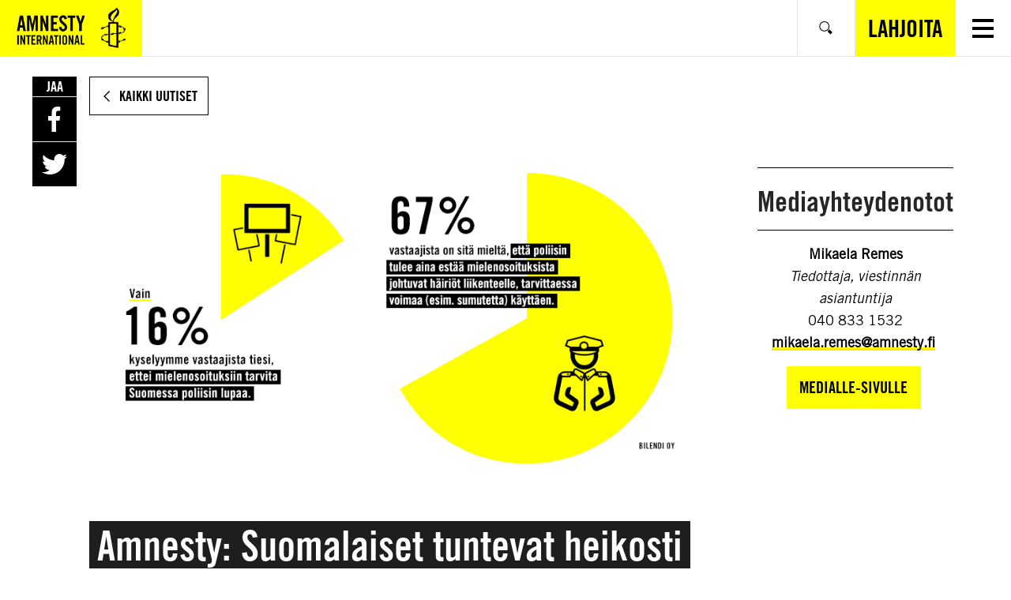

--- FILE ---
content_type: text/html; charset=UTF-8
request_url: https://www.amnesty.fi/amnesty-suomalaiset-tuntevat-heikosti-mielenosoituksiin-liittyvat-oikeutensa-asenteissa-myos-vanhanaikaisuutta/
body_size: 14988
content:
<!DOCTYPE html>
<html class="no-js" lang="fi">
<head>
    <!-- The initial config of Consent Mode v2 -->
<script type="text/javascript">
    window.dataLayer = window.dataLayer || [];
    function gtag() {
        dataLayer.push(arguments);
    }
    gtag('consent', 'default', {
        ad_personalization: 'denied',
        ad_storage: 'denied',
        ad_user_data: 'denied',
        analytics_storage: 'denied',
        functionality_storage: 'denied',
        personalization_storage: 'denied',
        security_storage: 'granted',
        wait_for_update: 1500,
    });
    gtag('set', 'ads_data_redaction', true);
    gtag('set', 'url_passthrough', true);
</script>

<script
    type="text/javascript"
    id="CookieConsent"
    src="https://policy.app.cookieinformation.com/uc.js"
    data-culture="fi"
    data-gcm-version="2.0"
></script>
    <!-- Google tag (gtag.js) -->
<script async src="https://www.googletagmanager.com/gtag/js?id=AW-761385253"></script> <script> window.dataLayer = window.dataLayer || []; function gtag(){dataLayer.push(arguments);} gtag('js', new Date()); gtag('config', 'AW-761385253'); </script>

    <meta charset="UTF-8">
    <meta name="viewport" content="width=device-width, initial-scale=1.0">
    <meta http-equiv="X-UA-Compatible" content="ie=edge">

    <link rel="apple-touch-icon" sizes="180x180" href="https://www.amnesty.fi/app/themes/amnesty-core/assets/favicons/apple-touch-icon.png">
    <link rel="icon" type="image/png" sizes="32x32" href="https://www.amnesty.fi/app/themes/amnesty-core/assets/favicons/favicon-32x32.png">
    <link rel="icon" type="image/png" sizes="16x16" href="https://www.amnesty.fi/app/themes/amnesty-core/assets/favicons/favicon-16x16.png">
    <link rel="manifest" href="https://www.amnesty.fi/app/themes/amnesty-core/assets/favicons/manifest.json">
    <link rel="mask-icon" href="https://www.amnesty.fi/app/themes/amnesty-core/assets/favicons/safari-pinned-tab.svg" color="#5bbad5">
    <meta name="msapplication-TileColor" content="#ffc40d">
    <meta name="theme-color" content="#ffffff">
    <script>(function(h){h.classList.remove('no-js');h.classList.add('js');})(document.documentElement);</script>
    <script defer data-domain="amnesty.fi" src="https://plausible.io/js/script.tagged-events.js"></script>
          <script>window.plausible = window.plausible || function() { (window.plausible.q = window.plausible.q || []).push(arguments) }</script>
    <meta name='robots' content='index, follow, max-image-preview:large, max-snippet:-1, max-video-preview:-1' />

<!-- Google Tag Manager for WordPress by gtm4wp.com -->
<script data-cfasync="false" data-pagespeed-no-defer>
	var gtm4wp_datalayer_name = "dataLayer";
	var dataLayer = dataLayer || [];
</script>
<!-- End Google Tag Manager for WordPress by gtm4wp.com --><script>(function(h){h.classList.remove('no-js');h.classList.add('js')})(document.documentElement);</script>
	<title>Amnesty: Suomalaiset tuntevat heikosti mielenosoituksiin liittyvät oikeutensa – asenteissa myös vanhanaikaisuutta | Amnesty</title>
	<meta name="description" content="Kaksi kolmesta suomalaisesta uskoo virheellisesti, että mielenosoituksen järjestämiseen tarvitaan poliisin lupa. Valtaosa on myös sitä ..." />
	<link rel="canonical" href="https://www.amnesty.fi/amnesty-suomalaiset-tuntevat-heikosti-mielenosoituksiin-liittyvat-oikeutensa-asenteissa-myos-vanhanaikaisuutta/" />
	<meta property="og:locale" content="fi_FI" />
	<meta property="og:type" content="article" />
	<meta property="og:title" content="Amnesty: Suomalaiset tuntevat heikosti mielenosoituksiin liittyvät oikeutensa – asenteissa myös vanhanaikaisuutta | Amnesty" />
	<meta property="og:description" content="Kaksi kolmesta suomalaisesta uskoo virheellisesti, että mielenosoituksen järjestämiseen tarvitaan poliisin lupa. Valtaosa on myös sitä ..." />
	<meta property="og:url" content="https://www.amnesty.fi/amnesty-suomalaiset-tuntevat-heikosti-mielenosoituksiin-liittyvat-oikeutensa-asenteissa-myos-vanhanaikaisuutta/" />
	<meta property="og:site_name" content="Amnesty" />
	<meta property="article:publisher" content="https://www.facebook.com/amnestyfinland" />
	<meta property="article:published_time" content="2021-06-14T10:46:53+00:00" />
	<meta property="article:modified_time" content="2021-06-17T07:54:28+00:00" />
	<meta property="og:image" content="https://www.amnesty.fi/app/uploads/2021/06/kokoontumisvapaus_bilendi_900x527.jpg" />
	<meta property="og:image:width" content="900" />
	<meta property="og:image:height" content="527" />
	<meta property="og:image:type" content="image/jpeg" />
	<meta name="twitter:card" content="summary_large_image" />
	<script type="application/ld+json" class="yoast-schema-graph">{"@context":"https://schema.org","@graph":[{"@type":"Article","@id":"https://www.amnesty.fi/amnesty-suomalaiset-tuntevat-heikosti-mielenosoituksiin-liittyvat-oikeutensa-asenteissa-myos-vanhanaikaisuutta/#article","isPartOf":{"@id":"https://www.amnesty.fi/amnesty-suomalaiset-tuntevat-heikosti-mielenosoituksiin-liittyvat-oikeutensa-asenteissa-myos-vanhanaikaisuutta/"},"headline":"Amnesty: Suomalaiset tuntevat heikosti mielenosoituksiin liittyvät oikeutensa – asenteissa myös vanhanaikaisuutta","datePublished":"2021-06-14T10:46:53+00:00","dateModified":"2021-06-17T07:54:28+00:00","mainEntityOfPage":{"@id":"https://www.amnesty.fi/amnesty-suomalaiset-tuntevat-heikosti-mielenosoituksiin-liittyvat-oikeutensa-asenteissa-myos-vanhanaikaisuutta/"},"wordCount":12,"commentCount":0,"publisher":{"@id":"https://www.amnesty.fi/#organization"},"image":{"@id":"https://www.amnesty.fi/amnesty-suomalaiset-tuntevat-heikosti-mielenosoituksiin-liittyvat-oikeutensa-asenteissa-myos-vanhanaikaisuutta/#primaryimage"},"thumbnailUrl":"https://www.amnesty.fi/app/uploads/2021/06/kokoontumisvapaus_bilendi_900x527.jpg","keywords":["kokoontumisvapaus"],"articleSection":["Tiedotteet","Uutiset"],"inLanguage":"fi","potentialAction":[{"@type":"CommentAction","name":"Comment","target":["https://www.amnesty.fi/amnesty-suomalaiset-tuntevat-heikosti-mielenosoituksiin-liittyvat-oikeutensa-asenteissa-myos-vanhanaikaisuutta/#respond"]}]},{"@type":"WebPage","@id":"https://www.amnesty.fi/amnesty-suomalaiset-tuntevat-heikosti-mielenosoituksiin-liittyvat-oikeutensa-asenteissa-myos-vanhanaikaisuutta/","url":"https://www.amnesty.fi/amnesty-suomalaiset-tuntevat-heikosti-mielenosoituksiin-liittyvat-oikeutensa-asenteissa-myos-vanhanaikaisuutta/","name":"Amnesty: Suomalaiset tuntevat heikosti mielenosoituksiin liittyvät oikeutensa – asenteissa myös vanhanaikaisuutta | Amnesty","isPartOf":{"@id":"https://www.amnesty.fi/#website"},"primaryImageOfPage":{"@id":"https://www.amnesty.fi/amnesty-suomalaiset-tuntevat-heikosti-mielenosoituksiin-liittyvat-oikeutensa-asenteissa-myos-vanhanaikaisuutta/#primaryimage"},"image":{"@id":"https://www.amnesty.fi/amnesty-suomalaiset-tuntevat-heikosti-mielenosoituksiin-liittyvat-oikeutensa-asenteissa-myos-vanhanaikaisuutta/#primaryimage"},"thumbnailUrl":"https://www.amnesty.fi/app/uploads/2021/06/kokoontumisvapaus_bilendi_900x527.jpg","datePublished":"2021-06-14T10:46:53+00:00","dateModified":"2021-06-17T07:54:28+00:00","description":"Kaksi kolmesta suomalaisesta uskoo virheellisesti, että mielenosoituksen järjestämiseen tarvitaan poliisin lupa. Valtaosa on myös sitä ...","inLanguage":"fi","potentialAction":[{"@type":"ReadAction","target":["https://www.amnesty.fi/amnesty-suomalaiset-tuntevat-heikosti-mielenosoituksiin-liittyvat-oikeutensa-asenteissa-myos-vanhanaikaisuutta/"]}]},{"@type":"ImageObject","inLanguage":"fi","@id":"https://www.amnesty.fi/amnesty-suomalaiset-tuntevat-heikosti-mielenosoituksiin-liittyvat-oikeutensa-asenteissa-myos-vanhanaikaisuutta/#primaryimage","url":"https://www.amnesty.fi/app/uploads/2021/06/kokoontumisvapaus_bilendi_900x527.jpg","contentUrl":"https://www.amnesty.fi/app/uploads/2021/06/kokoontumisvapaus_bilendi_900x527.jpg","width":900,"height":527,"caption":"Kaksi piirakkakaaviota Bilendin kyselyn tuloksista liittyen kokoontumisvapauteen. Ensimmäisen kohdalla lukee \"Vain 16% kyselyymme vastaajista tiesi, ettei mielenosoituksiin tarvita Suomessa poliisin lupaa.\" Toisen kaavion kohdalla lukee \"67% vastaajista on sitä mieltä, että poliisin tulee aina estää mielenosoituksista johtuvat häiriöt liikenteelle, tarvittaessa voimaa (esim. sumutetta) käyttäen.\""},{"@type":"WebSite","@id":"https://www.amnesty.fi/#website","url":"https://www.amnesty.fi/","name":"Amnesty","description":"","publisher":{"@id":"https://www.amnesty.fi/#organization"},"potentialAction":[{"@type":"SearchAction","target":{"@type":"EntryPoint","urlTemplate":"https://www.amnesty.fi/search/{search_term_string}/"},"query-input":{"@type":"PropertyValueSpecification","valueRequired":true,"valueName":"search_term_string"}}],"inLanguage":"fi"},{"@type":"Organization","@id":"https://www.amnesty.fi/#organization","name":"Amnesty International Suomen osasto","url":"https://www.amnesty.fi/","logo":{"@type":"ImageObject","inLanguage":"fi","@id":"https://www.amnesty.fi/#/schema/logo/image/","url":"https://www.amnesty.fi/uploads/2021/03/eng_amnesty_logo_rgb_yellow.png","contentUrl":"https://www.amnesty.fi/uploads/2021/03/eng_amnesty_logo_rgb_yellow.png","width":2167,"height":918,"caption":"Amnesty International Suomen osasto"},"image":{"@id":"https://www.amnesty.fi/#/schema/logo/image/"},"sameAs":["https://www.facebook.com/amnestyfinland"]}]}</script>


<link rel='dns-prefetch' href='//www.amnesty.fi' />
<link rel="alternate" type="application/rss+xml" title="Amnesty &raquo; Amnesty: Suomalaiset tuntevat heikosti mielenosoituksiin liittyvät oikeutensa – asenteissa myös vanhanaikaisuutta kommenttien syöte" href="https://www.amnesty.fi/amnesty-suomalaiset-tuntevat-heikosti-mielenosoituksiin-liittyvat-oikeutensa-asenteissa-myos-vanhanaikaisuutta/feed/" />
<style id='wp-block-library-inline-css'>
:root{--wp-block-synced-color:#7a00df;--wp-block-synced-color--rgb:122,0,223;--wp-bound-block-color:var(--wp-block-synced-color);--wp-editor-canvas-background:#ddd;--wp-admin-theme-color:#007cba;--wp-admin-theme-color--rgb:0,124,186;--wp-admin-theme-color-darker-10:#006ba1;--wp-admin-theme-color-darker-10--rgb:0,107,160.5;--wp-admin-theme-color-darker-20:#005a87;--wp-admin-theme-color-darker-20--rgb:0,90,135;--wp-admin-border-width-focus:2px}@media (min-resolution:192dpi){:root{--wp-admin-border-width-focus:1.5px}}.wp-element-button{cursor:pointer}:root .has-very-light-gray-background-color{background-color:#eee}:root .has-very-dark-gray-background-color{background-color:#313131}:root .has-very-light-gray-color{color:#eee}:root .has-very-dark-gray-color{color:#313131}:root .has-vivid-green-cyan-to-vivid-cyan-blue-gradient-background{background:linear-gradient(135deg,#00d084,#0693e3)}:root .has-purple-crush-gradient-background{background:linear-gradient(135deg,#34e2e4,#4721fb 50%,#ab1dfe)}:root .has-hazy-dawn-gradient-background{background:linear-gradient(135deg,#faaca8,#dad0ec)}:root .has-subdued-olive-gradient-background{background:linear-gradient(135deg,#fafae1,#67a671)}:root .has-atomic-cream-gradient-background{background:linear-gradient(135deg,#fdd79a,#004a59)}:root .has-nightshade-gradient-background{background:linear-gradient(135deg,#330968,#31cdcf)}:root .has-midnight-gradient-background{background:linear-gradient(135deg,#020381,#2874fc)}:root{--wp--preset--font-size--normal:16px;--wp--preset--font-size--huge:42px}.has-regular-font-size{font-size:1em}.has-larger-font-size{font-size:2.625em}.has-normal-font-size{font-size:var(--wp--preset--font-size--normal)}.has-huge-font-size{font-size:var(--wp--preset--font-size--huge)}.has-text-align-center{text-align:center}.has-text-align-left{text-align:left}.has-text-align-right{text-align:right}.has-fit-text{white-space:nowrap!important}#end-resizable-editor-section{display:none}.aligncenter{clear:both}.items-justified-left{justify-content:flex-start}.items-justified-center{justify-content:center}.items-justified-right{justify-content:flex-end}.items-justified-space-between{justify-content:space-between}.screen-reader-text{border:0;clip-path:inset(50%);height:1px;margin:-1px;overflow:hidden;padding:0;position:absolute;width:1px;word-wrap:normal!important}.screen-reader-text:focus{background-color:#ddd;clip-path:none;color:#444;display:block;font-size:1em;height:auto;left:5px;line-height:normal;padding:15px 23px 14px;text-decoration:none;top:5px;width:auto;z-index:100000}html :where(.has-border-color){border-style:solid}html :where([style*=border-top-color]){border-top-style:solid}html :where([style*=border-right-color]){border-right-style:solid}html :where([style*=border-bottom-color]){border-bottom-style:solid}html :where([style*=border-left-color]){border-left-style:solid}html :where([style*=border-width]){border-style:solid}html :where([style*=border-top-width]){border-top-style:solid}html :where([style*=border-right-width]){border-right-style:solid}html :where([style*=border-bottom-width]){border-bottom-style:solid}html :where([style*=border-left-width]){border-left-style:solid}html :where(img[class*=wp-image-]){height:auto;max-width:100%}:where(figure){margin:0 0 1em}html :where(.is-position-sticky){--wp-admin--admin-bar--position-offset:var(--wp-admin--admin-bar--height,0px)}@media screen and (max-width:600px){html :where(.is-position-sticky){--wp-admin--admin-bar--position-offset:0px}}

/*# sourceURL=wp-block-library-inline-css */
</style><link iecp-ignore rel='stylesheet' id='wc-blocks-style-css' href='https://www.amnesty.fi/app/plugins/woocommerce/assets/client/blocks/wc-blocks.css' media='all' />
<style id='global-styles-inline-css'>
:root{--wp--preset--aspect-ratio--square: 1;--wp--preset--aspect-ratio--4-3: 4/3;--wp--preset--aspect-ratio--3-4: 3/4;--wp--preset--aspect-ratio--3-2: 3/2;--wp--preset--aspect-ratio--2-3: 2/3;--wp--preset--aspect-ratio--16-9: 16/9;--wp--preset--aspect-ratio--9-16: 9/16;--wp--preset--color--black: #000000;--wp--preset--color--cyan-bluish-gray: #abb8c3;--wp--preset--color--white: #ffffff;--wp--preset--color--pale-pink: #f78da7;--wp--preset--color--vivid-red: #cf2e2e;--wp--preset--color--luminous-vivid-orange: #ff6900;--wp--preset--color--luminous-vivid-amber: #fcb900;--wp--preset--color--light-green-cyan: #7bdcb5;--wp--preset--color--vivid-green-cyan: #00d084;--wp--preset--color--pale-cyan-blue: #8ed1fc;--wp--preset--color--vivid-cyan-blue: #0693e3;--wp--preset--color--vivid-purple: #9b51e0;--wp--preset--gradient--vivid-cyan-blue-to-vivid-purple: linear-gradient(135deg,rgb(6,147,227) 0%,rgb(155,81,224) 100%);--wp--preset--gradient--light-green-cyan-to-vivid-green-cyan: linear-gradient(135deg,rgb(122,220,180) 0%,rgb(0,208,130) 100%);--wp--preset--gradient--luminous-vivid-amber-to-luminous-vivid-orange: linear-gradient(135deg,rgb(252,185,0) 0%,rgb(255,105,0) 100%);--wp--preset--gradient--luminous-vivid-orange-to-vivid-red: linear-gradient(135deg,rgb(255,105,0) 0%,rgb(207,46,46) 100%);--wp--preset--gradient--very-light-gray-to-cyan-bluish-gray: linear-gradient(135deg,rgb(238,238,238) 0%,rgb(169,184,195) 100%);--wp--preset--gradient--cool-to-warm-spectrum: linear-gradient(135deg,rgb(74,234,220) 0%,rgb(151,120,209) 20%,rgb(207,42,186) 40%,rgb(238,44,130) 60%,rgb(251,105,98) 80%,rgb(254,248,76) 100%);--wp--preset--gradient--blush-light-purple: linear-gradient(135deg,rgb(255,206,236) 0%,rgb(152,150,240) 100%);--wp--preset--gradient--blush-bordeaux: linear-gradient(135deg,rgb(254,205,165) 0%,rgb(254,45,45) 50%,rgb(107,0,62) 100%);--wp--preset--gradient--luminous-dusk: linear-gradient(135deg,rgb(255,203,112) 0%,rgb(199,81,192) 50%,rgb(65,88,208) 100%);--wp--preset--gradient--pale-ocean: linear-gradient(135deg,rgb(255,245,203) 0%,rgb(182,227,212) 50%,rgb(51,167,181) 100%);--wp--preset--gradient--electric-grass: linear-gradient(135deg,rgb(202,248,128) 0%,rgb(113,206,126) 100%);--wp--preset--gradient--midnight: linear-gradient(135deg,rgb(2,3,129) 0%,rgb(40,116,252) 100%);--wp--preset--font-size--small: 13px;--wp--preset--font-size--medium: 20px;--wp--preset--font-size--large: 36px;--wp--preset--font-size--x-large: 42px;--wp--preset--spacing--20: 0.44rem;--wp--preset--spacing--30: 0.67rem;--wp--preset--spacing--40: 1rem;--wp--preset--spacing--50: 1.5rem;--wp--preset--spacing--60: 2.25rem;--wp--preset--spacing--70: 3.38rem;--wp--preset--spacing--80: 5.06rem;--wp--preset--shadow--natural: 6px 6px 9px rgba(0, 0, 0, 0.2);--wp--preset--shadow--deep: 12px 12px 50px rgba(0, 0, 0, 0.4);--wp--preset--shadow--sharp: 6px 6px 0px rgba(0, 0, 0, 0.2);--wp--preset--shadow--outlined: 6px 6px 0px -3px rgb(255, 255, 255), 6px 6px rgb(0, 0, 0);--wp--preset--shadow--crisp: 6px 6px 0px rgb(0, 0, 0);}:where(.is-layout-flex){gap: 0.5em;}:where(.is-layout-grid){gap: 0.5em;}body .is-layout-flex{display: flex;}.is-layout-flex{flex-wrap: wrap;align-items: center;}.is-layout-flex > :is(*, div){margin: 0;}body .is-layout-grid{display: grid;}.is-layout-grid > :is(*, div){margin: 0;}:where(.wp-block-columns.is-layout-flex){gap: 2em;}:where(.wp-block-columns.is-layout-grid){gap: 2em;}:where(.wp-block-post-template.is-layout-flex){gap: 1.25em;}:where(.wp-block-post-template.is-layout-grid){gap: 1.25em;}.has-black-color{color: var(--wp--preset--color--black) !important;}.has-cyan-bluish-gray-color{color: var(--wp--preset--color--cyan-bluish-gray) !important;}.has-white-color{color: var(--wp--preset--color--white) !important;}.has-pale-pink-color{color: var(--wp--preset--color--pale-pink) !important;}.has-vivid-red-color{color: var(--wp--preset--color--vivid-red) !important;}.has-luminous-vivid-orange-color{color: var(--wp--preset--color--luminous-vivid-orange) !important;}.has-luminous-vivid-amber-color{color: var(--wp--preset--color--luminous-vivid-amber) !important;}.has-light-green-cyan-color{color: var(--wp--preset--color--light-green-cyan) !important;}.has-vivid-green-cyan-color{color: var(--wp--preset--color--vivid-green-cyan) !important;}.has-pale-cyan-blue-color{color: var(--wp--preset--color--pale-cyan-blue) !important;}.has-vivid-cyan-blue-color{color: var(--wp--preset--color--vivid-cyan-blue) !important;}.has-vivid-purple-color{color: var(--wp--preset--color--vivid-purple) !important;}.has-black-background-color{background-color: var(--wp--preset--color--black) !important;}.has-cyan-bluish-gray-background-color{background-color: var(--wp--preset--color--cyan-bluish-gray) !important;}.has-white-background-color{background-color: var(--wp--preset--color--white) !important;}.has-pale-pink-background-color{background-color: var(--wp--preset--color--pale-pink) !important;}.has-vivid-red-background-color{background-color: var(--wp--preset--color--vivid-red) !important;}.has-luminous-vivid-orange-background-color{background-color: var(--wp--preset--color--luminous-vivid-orange) !important;}.has-luminous-vivid-amber-background-color{background-color: var(--wp--preset--color--luminous-vivid-amber) !important;}.has-light-green-cyan-background-color{background-color: var(--wp--preset--color--light-green-cyan) !important;}.has-vivid-green-cyan-background-color{background-color: var(--wp--preset--color--vivid-green-cyan) !important;}.has-pale-cyan-blue-background-color{background-color: var(--wp--preset--color--pale-cyan-blue) !important;}.has-vivid-cyan-blue-background-color{background-color: var(--wp--preset--color--vivid-cyan-blue) !important;}.has-vivid-purple-background-color{background-color: var(--wp--preset--color--vivid-purple) !important;}.has-black-border-color{border-color: var(--wp--preset--color--black) !important;}.has-cyan-bluish-gray-border-color{border-color: var(--wp--preset--color--cyan-bluish-gray) !important;}.has-white-border-color{border-color: var(--wp--preset--color--white) !important;}.has-pale-pink-border-color{border-color: var(--wp--preset--color--pale-pink) !important;}.has-vivid-red-border-color{border-color: var(--wp--preset--color--vivid-red) !important;}.has-luminous-vivid-orange-border-color{border-color: var(--wp--preset--color--luminous-vivid-orange) !important;}.has-luminous-vivid-amber-border-color{border-color: var(--wp--preset--color--luminous-vivid-amber) !important;}.has-light-green-cyan-border-color{border-color: var(--wp--preset--color--light-green-cyan) !important;}.has-vivid-green-cyan-border-color{border-color: var(--wp--preset--color--vivid-green-cyan) !important;}.has-pale-cyan-blue-border-color{border-color: var(--wp--preset--color--pale-cyan-blue) !important;}.has-vivid-cyan-blue-border-color{border-color: var(--wp--preset--color--vivid-cyan-blue) !important;}.has-vivid-purple-border-color{border-color: var(--wp--preset--color--vivid-purple) !important;}.has-vivid-cyan-blue-to-vivid-purple-gradient-background{background: var(--wp--preset--gradient--vivid-cyan-blue-to-vivid-purple) !important;}.has-light-green-cyan-to-vivid-green-cyan-gradient-background{background: var(--wp--preset--gradient--light-green-cyan-to-vivid-green-cyan) !important;}.has-luminous-vivid-amber-to-luminous-vivid-orange-gradient-background{background: var(--wp--preset--gradient--luminous-vivid-amber-to-luminous-vivid-orange) !important;}.has-luminous-vivid-orange-to-vivid-red-gradient-background{background: var(--wp--preset--gradient--luminous-vivid-orange-to-vivid-red) !important;}.has-very-light-gray-to-cyan-bluish-gray-gradient-background{background: var(--wp--preset--gradient--very-light-gray-to-cyan-bluish-gray) !important;}.has-cool-to-warm-spectrum-gradient-background{background: var(--wp--preset--gradient--cool-to-warm-spectrum) !important;}.has-blush-light-purple-gradient-background{background: var(--wp--preset--gradient--blush-light-purple) !important;}.has-blush-bordeaux-gradient-background{background: var(--wp--preset--gradient--blush-bordeaux) !important;}.has-luminous-dusk-gradient-background{background: var(--wp--preset--gradient--luminous-dusk) !important;}.has-pale-ocean-gradient-background{background: var(--wp--preset--gradient--pale-ocean) !important;}.has-electric-grass-gradient-background{background: var(--wp--preset--gradient--electric-grass) !important;}.has-midnight-gradient-background{background: var(--wp--preset--gradient--midnight) !important;}.has-small-font-size{font-size: var(--wp--preset--font-size--small) !important;}.has-medium-font-size{font-size: var(--wp--preset--font-size--medium) !important;}.has-large-font-size{font-size: var(--wp--preset--font-size--large) !important;}.has-x-large-font-size{font-size: var(--wp--preset--font-size--x-large) !important;}
/*# sourceURL=global-styles-inline-css */
</style>

<style id='classic-theme-styles-inline-css'>
/*! This file is auto-generated */
.wp-block-button__link{color:#fff;background-color:#32373c;border-radius:9999px;box-shadow:none;text-decoration:none;padding:calc(.667em + 2px) calc(1.333em + 2px);font-size:1.125em}.wp-block-file__button{background:#32373c;color:#fff;text-decoration:none}
/*# sourceURL=/wp-includes/css/classic-themes.min.css */
</style>
<link iecp-ignore rel='stylesheet' id='auth0-widget-css' href='https://www.amnesty.fi/app/plugins/auth0/assets/css/main.css' media='all' />
<link iecp-ignore rel='stylesheet' id='animate-css' href='https://www.amnesty.fi/app/plugins/wp-quiz/assets/frontend/css/animate.css' media='all' />
<link iecp-ignore rel='stylesheet' id='wp-quiz-css' href='https://www.amnesty.fi/app/plugins/wp-quiz/assets/frontend/css/wp-quiz.css' media='all' />
<link iecp-ignore rel='stylesheet' id='brands-styles-css' href='https://www.amnesty.fi/app/plugins/woocommerce/assets/css/brands.css' media='all' />
<link rel='stylesheet' id='amnesty-theme-css' href='https://www.amnesty.fi/app/themes/amnesty-core/assets/styles/bundle.css' media='all' />
<style id='amnesty-theme-inline-css'>
:root{
			--font-family-primary:"Amnesty Trade Gothic",sans-serif;
			--font-family-secondary:"Amnesty Trade Gothic Condensed",sans-serif;
			--list-separator:", ";
		}
blockquote{quotes:'“' '”' "‘" "’"}
/*# sourceURL=amnesty-theme-inline-css */
</style>
<link iecp-ignore rel='stylesheet' id='print-styles-css' href='https://www.amnesty.fi/app/themes/amnesty-core/assets/styles/print.css' media='print' />
<link iecp-ignore rel='stylesheet' id='addtoany-css' href='https://www.amnesty.fi/app/plugins/add-to-any/addtoany.min.css' media='all' />
<link iecp-ignore rel='stylesheet' id='woo-carrier-agents-css-css' href='https://www.amnesty.fi/app/plugins/woo-carrier-agents/assets/css/woo-carrier-agents.css' media='all' />
<link iecp-ignore rel='stylesheet' id='core-theme-style-css' href='https://www.amnesty.fi/app/themes/amnesty-core/assets/styles/bundle.css?id=2021-09-15' media='all' />
<style id='core-theme-style-inline-css'>
:root{
    --font-family-primary:"Amnesty Trade Gothic",sans-serif;
    --font-family-secondary:"Amnesty Trade Gothic Condensed",sans-serif;
    --list-separator:", ";
  }
/*# sourceURL=core-theme-style-inline-css */
</style>
<link iecp-ignore rel='stylesheet' id='theme-style-css' href='https://www.amnesty.fi/app/themes/amnesty-fi/assets/styles/main.css' media='all' />
<link iecp-ignore rel='stylesheet' id='print-style-css' href='https://www.amnesty.fi/app/themes/amnesty-fi/assets/styles/print.css' media='print' />
<script src="https://www.amnesty.fi/app/themes/amnesty-core/assets/scripts/infogram-loader.js" id="infogram-embed-js"></script>
<script src="https://www.amnesty.fi/wp/wp-includes/js/jquery/jquery.min.js" id="jquery-core-js"></script>
<script src="https://www.amnesty.fi/app/plugins/add-to-any/addtoany.min.js" id="addtoany-js"></script>

<script data-cfasync="false">
window.a2a_config=window.a2a_config||{};a2a_config.callbacks=[];a2a_config.overlays=[];a2a_config.templates={};a2a_localize = {
	Share: "Share",
	Save: "Save",
	Subscribe: "Subscribe",
	Email: "Email",
	Bookmark: "Bookmark",
	ShowAll: "Show all",
	ShowLess: "Show less",
	FindServices: "Find service(s)",
	FindAnyServiceToAddTo: "Instantly find any service to add to",
	PoweredBy: "Powered by",
	ShareViaEmail: "Share via email",
	SubscribeViaEmail: "Subscribe via email",
	BookmarkInYourBrowser: "Bookmark in your browser",
	BookmarkInstructions: "Press Ctrl+D or \u2318+D to bookmark this page",
	AddToYourFavorites: "Add to your favorites",
	SendFromWebOrProgram: "Send from any email address or email program",
	EmailProgram: "Email program",
	More: "More&#8230;"
};

(function(d,s,a,b){a=d.createElement(s);b=d.getElementsByTagName(s)[0];a.async=1;a.src="https://static.addtoany.com/menu/page.js";b.parentNode.insertBefore(a,b);})(document,"script");
</script>

<!-- Google Tag Manager for WordPress by gtm4wp.com -->
<!-- GTM Container placement set to manual -->
<script data-cfasync="false" data-pagespeed-no-defer type="text/javascript">
	var dataLayer_content = [];
	dataLayer.push( dataLayer_content );
</script>
<script data-cfasync="false">
(function(w,d,s,l,i){w[l]=w[l]||[];w[l].push({'gtm.start':
new Date().getTime(),event:'gtm.js'});var f=d.getElementsByTagName(s)[0],
j=d.createElement(s),dl=l!='dataLayer'?'&l='+l:'';j.async=true;j.src=
'//www.googletagmanager.com/gtm.js?id='+i+dl;f.parentNode.insertBefore(j,f);
})(window,document,'script','dataLayer','GTM-T52CN2');
</script>
<!-- End Google Tag Manager for WordPress by gtm4wp.com -->	<noscript><style>.woocommerce-product-gallery{ opacity: 1 !important; }</style></noscript>
	<noscript><style id="rocket-lazyload-nojs-css">.rll-youtube-player, [data-lazy-src]{display:none !important;}</style></noscript></head>
<body class="wp-singular post-template-default single single-post postid-8539 single-format-standard wp-theme-amnesty-core wp-child-theme-amnesty-fi theme-amnesty-core woocommerce-no-js ltr">

<a class="skipLink" href="#main">Siirry varsinaiseen sisältöön</a>
<div class="overlay" aria-hidden="true"></div>

<aside class="language-selector" role="directory" aria-label="Kielivalinta">
    <div class="container">
        <p>Millä kielellä haluat käyttää sivua?</p>
        <ul class="language-list" aria-label="Valitse kieli">
                            <li class="is-selected"><a href="https://www.amnesty.fi/amnesty-suomalaiset-tuntevat-heikosti-mielenosoituksiin-liittyvat-oikeutensa-asenteissa-myos-vanhanaikaisuutta/">Suomi</a></li>
                            <li class=""><a href="https://www.amnesty.fi/sv/framsida/">Svenska</a></li>
                            <li class=""><a href="https://www.amnesty.fi/en/home/">English</a></li>
                    </ul>
        <button class="btn btn--white language-selectorClose">
            <span>Sulje</span>
        </button>
    </div>
</aside>

<header class="page-header is-light " role="banner" aria-label="Page Header">
    <div class="container">
        <div class="page-headerItems">

            <!-- FRC addition -->
                        <a
                href="https://www.amnesty.fi/"
                class="c-header-logo u-focus-ring u-ring-inset"
            >
                <img
                    src="data:image/svg+xml,%3Csvg%20xmlns='http://www.w3.org/2000/svg'%20viewBox='0%200%200%200'%3E%3C/svg%3E"
                    alt="Amnesty"
                    class="c-header-logo-image-mobile"
                data-lazy-src="https://www.amnesty.fi/app/themes/amnesty-fi/assets/images/logos/amnesty_logo_mobile.png" /><noscript><img
                    src="https://www.amnesty.fi/app/themes/amnesty-fi/assets/images/logos/amnesty_logo_mobile.png"
                    alt="Amnesty"
                    class="c-header-logo-image-mobile"
                /></noscript>
                <img
                    src="data:image/svg+xml,%3Csvg%20xmlns='http://www.w3.org/2000/svg'%20viewBox='0%200%200%200'%3E%3C/svg%3E"
                    alt="Amnesty"
                    class="c-header-logo-image-desktop"
                data-lazy-src="https://www.amnesty.fi/app/themes/amnesty-fi/assets/images/logos/amnesty_logo_white.png" /><noscript><img
                    src="https://www.amnesty.fi/app/themes/amnesty-fi/assets/images/logos/amnesty_logo_white.png"
                    alt="Amnesty"
                    class="c-header-logo-image-desktop"
                /></noscript>
            </a>
            <!-- / FRC addition -->

                                        
                <nav class="page-nav page-nav--main" aria-label="Päänavigaatio">
                    <ul><li id="menu-item-65" class="menu-item menu-item-type-post_type menu-item-object-page menu-item-has-children menu-item-65"><a href="https://www.amnesty.fi/mita-amnesty-tekee/"><span>Mitä Amnesty tekee</span></a>
<ul class="sub-menu">
	<li id="menu-item-22765" class="menu-item menu-item-type-post_type menu-item-object-page menu-item-22765"><a href="https://www.amnesty.fi/mita-amnesty-tekee/ilmastokriisi/"><span>Ilmasto-oikeudenmukaisuus</span></a></li>
	<li id="menu-item-22766" class="menu-item menu-item-type-post_type menu-item-object-page menu-item-22766"><a href="https://www.amnesty.fi/mita-amnesty-tekee/kokoontumisvapaus/"><span>Kokoontumisvapaus</span></a></li>
	<li id="menu-item-22767" class="menu-item menu-item-type-post_type menu-item-object-page menu-item-22767"><a href="https://www.amnesty.fi/mita-amnesty-tekee/sosiaaliturva/"><span>Oikeus sosiaaliturvaan</span></a></li>
	<li id="menu-item-25537" class="menu-item menu-item-type-post_type menu-item-object-page menu-item-25537"><a href="https://www.amnesty.fi/mita-amnesty-tekee/oikeus-terveyteen/"><span>Oikeus terveyteen</span></a></li>
	<li id="menu-item-22768" class="menu-item menu-item-type-post_type menu-item-object-page menu-item-22768"><a href="https://www.amnesty.fi/mita-amnesty-tekee/pakolaiset-ja-turvapaikanhakijat/"><span>Pakolaiset ja turvapaikanhakijat</span></a></li>
	<li id="menu-item-22769" class="menu-item menu-item-type-post_type menu-item-object-page menu-item-22769"><a href="https://www.amnesty.fi/mita-amnesty-tekee/abortti-ja-seksuaalioikeudet/"><span>Seksuaalioikeudet ja abortti</span></a></li>
	<li id="menu-item-22770" class="menu-item menu-item-type-post_type menu-item-object-page menu-item-22770"><a href="https://www.amnesty.fi/mita-amnesty-tekee/transihmisten-oikeudet/"><span>Transihmisten oikeudet</span></a></li>
	<li id="menu-item-22773" class="menu-item menu-item-type-custom menu-item-object-custom menu-item-22773"><a href="https://www.amnesty.fi/mita-amnesty-tekee/#muut-teemat"><span>Muut työmme aiheet</span></a></li>
	<li id="menu-item-22775" class="menu-item menu-item-type-custom menu-item-object-custom menu-item-22775"><a href="https://www.amnesty.fi/mita-amnesty-tekee/ihmisoikeuskasvatus/"><span>Ihmisoikeuskasvatus</span></a></li>
</ul>
</li>
<li id="menu-item-60" class="menu-item menu-item-type-post_type menu-item-object-page menu-item-has-children menu-item-60"><a href="https://www.amnesty.fi/mita-sina-voit-tehda/"><span>Toimi ja vaikuta</span></a>
<ul class="sub-menu">
	<li id="menu-item-4751" class="menu-item menu-item-type-post_type menu-item-object-page menu-item-4751"><a href="https://www.amnesty.fi/kaikki-vetoomukset/"><span>Vetoomukset</span></a></li>
	<li id="menu-item-4753" class="menu-item menu-item-type-post_type menu-item-object-page menu-item-4753"><a href="https://www.amnesty.fi/mita-sina-voit-tehda/paikallisryhmat-ja-verkostot/"><span>Paikallisryhmät ja verkostot</span></a></li>
	<li id="menu-item-6944" class="menu-item menu-item-type-custom menu-item-object-custom menu-item-6944"><a href="https://www.amnesty.fi/mita-sina-voit-tehda/#kampanjat"><span>Kampanjat, koulutukset ja tapahtumat</span></a></li>
	<li id="menu-item-36762" class="menu-item menu-item-type-post_type menu-item-object-page menu-item-36762"><a href="https://www.amnesty.fi/mita-sina-voit-tehda/alue-ja-kuntavaalit-2025/"><span>Alue- ja kuntavaalit 2025</span></a></li>
	<li id="menu-item-22199" class="menu-item menu-item-type-post_type menu-item-object-page menu-item-22199"><a href="https://www.amnesty.fi/kirjeita-vapaudelle/"><span>Kirjeitä vapaudelle</span></a></li>
	<li id="menu-item-22200" class="menu-item menu-item-type-post_type menu-item-object-page menu-item-22200"><a href="https://www.amnesty.fi/koulujen-kirjemaraton/"><span>Koulujen kirjemaraton</span></a></li>
</ul>
</li>
<li id="menu-item-30533" class="menu-item menu-item-type-post_type menu-item-object-page menu-item-has-children menu-item-30533"><a href="https://www.amnesty.fi/tavat-tukea/"><span>Tavat tukea</span></a>
<ul class="sub-menu">
	<li id="menu-item-30535" class="menu-item menu-item-type-custom menu-item-object-custom menu-item-30535"><a href="https://www.amnesty.fi/lahjoita/"><span>Lahjoittaminen</span></a></li>
	<li id="menu-item-30534" class="menu-item menu-item-type-post_type menu-item-object-page menu-item-30534"><a href="https://www.amnesty.fi/tavat-tukea/testamentti/"><span>Testamentti</span></a></li>
	<li id="menu-item-30536" class="menu-item menu-item-type-post_type menu-item-object-page menu-item-30536"><a href="https://www.amnesty.fi/tavat-tukea/liity-hataviestiverkostoon/"><span>Liity hätäviestiverkostoon</span></a></li>
	<li id="menu-item-30537" class="menu-item menu-item-type-post_type menu-item-object-page menu-item-30537"><a href="https://www.amnesty.fi/tavat-tukea/oma-kerays/"><span>Oma keräys</span></a></li>
	<li id="menu-item-30553" class="menu-item menu-item-type-post_type menu-item-object-page menu-item-30553"><a href="https://www.amnesty.fi/tavat-tukea/paivatyokerays/"><span>Päivätyökeräys kouluille</span></a></li>
	<li id="menu-item-31315" class="menu-item menu-item-type-post_type menu-item-object-page menu-item-31315"><a href="https://www.amnesty.fi/verkkokauppa/"><span>Verkkokauppa</span></a></li>
	<li id="menu-item-30775" class="menu-item menu-item-type-custom menu-item-object-custom menu-item-30775"><a href="https://www.amnesty.fi/tavat-tukea/#ukk"><span>Usein kysyttyä</span></a></li>
</ul>
</li>
<li id="menu-item-64" class="menu-item menu-item-type-post_type menu-item-object-page menu-item-has-children menu-item-64"><a href="https://www.amnesty.fi/tietoa-amnestysta/"><span>Tietoa Amnestysta</span></a>
<ul class="sub-menu">
	<li id="menu-item-2161" class="menu-item menu-item-type-post_type menu-item-object-page menu-item-2161"><a href="https://www.amnesty.fi/tietoa-amnestysta/yhteystiedot/"><span>Yhteystiedot</span></a></li>
	<li id="menu-item-2163" class="menu-item menu-item-type-post_type menu-item-object-page menu-item-2163"><a href="https://www.amnesty.fi/tietoa-amnestysta/amnestyn-suomen-osasto/"><span>Amnestyn Suomen osasto</span></a></li>
	<li id="menu-item-9211" class="menu-item menu-item-type-post_type menu-item-object-page menu-item-9211"><a href="https://www.amnesty.fi/tietoa-amnestysta/amnestyn-suomen-osasto/liity-jaseneksi/"><span>Liity jäseneksi</span></a></li>
	<li id="menu-item-2160" class="menu-item menu-item-type-post_type menu-item-object-page menu-item-2160"><a href="https://www.amnesty.fi/tietoa-amnestysta/medialle/"><span>Medialle</span></a></li>
	<li id="menu-item-40295" class="menu-item menu-item-type-post_type menu-item-object-page menu-item-40295"><a href="https://www.amnesty.fi/tietoa-amnestysta/paattajille/"><span>Päättäjille</span></a></li>
	<li id="menu-item-22794" class="menu-item menu-item-type-post_type menu-item-object-page menu-item-22794"><a href="https://www.amnesty.fi/tietoa-amnestysta/ihmisoikeudet/"><span>Mitkä ihmisoikeudet?</span></a></li>
	<li id="menu-item-22795" class="menu-item menu-item-type-post_type menu-item-object-page menu-item-22795"><a href="https://www.amnesty.fi/tietoa-amnestysta/ihmisoikeuksien-julistus/"><span>Mikä ihmisoikeuksien julistus?</span></a></li>
	<li id="menu-item-35883" class="menu-item menu-item-type-post_type menu-item-object-page menu-item-35883"><a href="https://www.amnesty.fi/tietoa-amnestysta/amnesty-antirasistisena-toimijana/"><span>Amnesty antirasistisena toimijana</span></a></li>
</ul>
</li>
<li id="menu-item-2159" class="menu-item menu-item-type-post_type menu-item-object-page current_page_parent menu-item-has-children menu-item-2159"><a href="https://www.amnesty.fi/ajankohtaista/"><span>Ajankohtaista</span></a>
<ul class="sub-menu">
	<li id="menu-item-4794" class="menu-item menu-item-type-custom menu-item-object-custom menu-item-4794"><a href="/category/uutiset/"><span>Uutiset</span></a></li>
	<li id="menu-item-30339" class="menu-item menu-item-type-custom menu-item-object-custom menu-item-30339"><a href="https://www.amnesty.fi/category/nakokulma/"><span>Näkökulmat</span></a></li>
	<li id="menu-item-35449" class="menu-item menu-item-type-custom menu-item-object-custom menu-item-35449"><a href="https://www.amnesty.fi/category/raportit/"><span>Raportit</span></a></li>
	<li id="menu-item-17486" class="menu-item menu-item-type-custom menu-item-object-custom menu-item-17486"><a href="https://www.amnesty.fi/category/kannanotot-ja-lausunnot/"><span>Kannanotot ja lausunnot</span></a></li>
	<li id="menu-item-3980" class="menu-item menu-item-type-custom menu-item-object-custom menu-item-3980"><a href="/category/tiedotteet/"><span>Tiedotteet</span></a></li>
	<li id="menu-item-30573" class="menu-item menu-item-type-post_type menu-item-object-page menu-item-30573"><a href="https://www.amnesty.fi/ajankohtaista/avoimet-tyopaikat/"><span>Avoimet työpaikat</span></a></li>
</ul>
</li>
</ul>

                    <div class="page-headerSearchContainer" aria-label="Hae">
                        <button class="page-headerButton u-focus-ring u-ring-inset" aria-label="Hae" data-toggle=".searchform-wrapper" data-state="search-active">
                            <span class="page-headerButtonText screen-reader-text">Hae</span>
                            <i class="icon icon-search" aria-hidden="true" aria-label="Näytä hakukenttä"></i>
                        </button>
                        <section class="searchform-wrapper is-basic" data-autofocus=".has-autofocus">
	<div class="container">
		<div class="searchform">
	<form action="https://www.amnesty.fi/" data-page-search>
		<label for="search-3c" class="u-hiddenVisually">Kirjoita hakutermi</label>
		<input id="search-3c" class="has-autofocus" type="text" name="s" role="searchbox" placeholder="Mitä etsit?" value="">
		<button class="btn btn--dark" type="submit">Hae</button>
	</form>

    <button class="js-closeSearch btn btn--white">
        Sulje    </button>
</div>
	</div>
</section>
                    </div>

                    <div class="page-headerButtonWrapper page-languageSelector">
                        <button id="js-languageSelectionTrigger">
                          Språk / Language                        </button>
                        <div
                          id="js-languageSelectionTarget"
                          style="display:none;"
                        >
                          <ul><li ><a href="https://www.amnesty.fi/amnesty-suomalaiset-tuntevat-heikosti-mielenosoituksiin-liittyvat-oikeutensa-asenteissa-myos-vanhanaikaisuutta/"><span>🇫🇮</span><span style="padding-left:8px;">Suomi</span></a></li><li ><a href="https://www.amnesty.fi/sv/framsida/"><span>🇸🇪</span><span style="padding-left:8px;">Svenska</span></a></li><li ><a href="https://www.amnesty.fi/en/home/"><span>🇺🇸</span><span style="padding-left:8px;">English</span></a></li></ul>                        </div>
                    </div>

                    <!-- FRC addition -->
                    <a class="c-button c-button--size-default c-button--fill c-button--default center u-flex--justify-center u-space-x-sm u-text-uppercase u-bg-yellow u-text-cta plausible-event-name=Click+Lahjoita+Button+In+Header" href="https://www.amnesty.fi/lahjoita">
    <span class="u-flex">Lahjoita</span></a>
                    <!-- / FRC addition -->

                    <button class="burger u-focus-ring u-ring-inset" data-toggle=".mobile-menu" data-state="mobile-menu-open" role="button" aria-expanded="false" aria-label="Avaa valikko" aria-controls="menu">
                            <span></span>
                    </button>
                </nav>
            
                        
        </div>
    </div>
</header>



<section class="mobile-menu" tabindex="-1" aria-hidden="true">
    <header class="mobile-menuHeader">
        <h2>Päävalikko</h2>
        <button class="page-headerButton u-focus-ring u-ring-inset" role="button" aria-expanded="true" aria-label="Sulje valikko" data-toggle=".mobile-menu" data-state="mobile-menu-open">
            <i class="icon icon-close" aria-hidden="true"></i>
        </button>
    </header>
    <nav class="page-nav" aria-label="Päävalikko">
        <ul>
            <li class="menu-item menu-item-type-post_type menu-item-object-page menu-item-has-children menu-item-65"><a href="https://www.amnesty.fi/mita-amnesty-tekee/"><span>Mitä Amnesty tekee</span></a><button class="page-headerButton" role="button" aria-label="Alavalikko sivulle Mitä Amnesty tekee" data-toggle="^parent"><span class="u-hiddenVisually">Alavalikko sivulle Mitä Amnesty tekee</span><i class="icon icon-arrow-down"></i></button>
<ul class="sub-menu">
	<li class="menu-item menu-item-type-post_type menu-item-object-page menu-item-22765"><a href="https://www.amnesty.fi/mita-amnesty-tekee/ilmastokriisi/"><span>Ilmasto-oikeudenmukaisuus</span></a></li>
	<li class="menu-item menu-item-type-post_type menu-item-object-page menu-item-22766"><a href="https://www.amnesty.fi/mita-amnesty-tekee/kokoontumisvapaus/"><span>Kokoontumisvapaus</span></a></li>
	<li class="menu-item menu-item-type-post_type menu-item-object-page menu-item-22767"><a href="https://www.amnesty.fi/mita-amnesty-tekee/sosiaaliturva/"><span>Oikeus sosiaaliturvaan</span></a></li>
	<li class="menu-item menu-item-type-post_type menu-item-object-page menu-item-25537"><a href="https://www.amnesty.fi/mita-amnesty-tekee/oikeus-terveyteen/"><span>Oikeus terveyteen</span></a></li>
	<li class="menu-item menu-item-type-post_type menu-item-object-page menu-item-22768"><a href="https://www.amnesty.fi/mita-amnesty-tekee/pakolaiset-ja-turvapaikanhakijat/"><span>Pakolaiset ja turvapaikanhakijat</span></a></li>
	<li class="menu-item menu-item-type-post_type menu-item-object-page menu-item-22769"><a href="https://www.amnesty.fi/mita-amnesty-tekee/abortti-ja-seksuaalioikeudet/"><span>Seksuaalioikeudet ja abortti</span></a></li>
	<li class="menu-item menu-item-type-post_type menu-item-object-page menu-item-22770"><a href="https://www.amnesty.fi/mita-amnesty-tekee/transihmisten-oikeudet/"><span>Transihmisten oikeudet</span></a></li>
	<li class="menu-item menu-item-type-custom menu-item-object-custom menu-item-22773"><a href="https://www.amnesty.fi/mita-amnesty-tekee/#muut-teemat"><span>Muut työmme aiheet</span></a></li>
	<li class="menu-item menu-item-type-custom menu-item-object-custom menu-item-22775"><a href="https://www.amnesty.fi/mita-amnesty-tekee/ihmisoikeuskasvatus/"><span>Ihmisoikeuskasvatus</span></a></li>
</ul>
</li>
<li class="menu-item menu-item-type-post_type menu-item-object-page menu-item-has-children menu-item-60"><a href="https://www.amnesty.fi/mita-sina-voit-tehda/"><span>Toimi ja vaikuta</span></a><button class="page-headerButton" role="button" aria-label="Alavalikko sivulle Toimi ja vaikuta" data-toggle="^parent"><span class="u-hiddenVisually">Alavalikko sivulle Toimi ja vaikuta</span><i class="icon icon-arrow-down"></i></button>
<ul class="sub-menu">
	<li class="menu-item menu-item-type-post_type menu-item-object-page menu-item-4751"><a href="https://www.amnesty.fi/kaikki-vetoomukset/"><span>Vetoomukset</span></a></li>
	<li class="menu-item menu-item-type-post_type menu-item-object-page menu-item-4753"><a href="https://www.amnesty.fi/mita-sina-voit-tehda/paikallisryhmat-ja-verkostot/"><span>Paikallisryhmät ja verkostot</span></a></li>
	<li class="menu-item menu-item-type-custom menu-item-object-custom menu-item-6944"><a href="https://www.amnesty.fi/mita-sina-voit-tehda/#kampanjat"><span>Kampanjat, koulutukset ja tapahtumat</span></a></li>
	<li class="menu-item menu-item-type-post_type menu-item-object-page menu-item-36762"><a href="https://www.amnesty.fi/mita-sina-voit-tehda/alue-ja-kuntavaalit-2025/"><span>Alue- ja kuntavaalit 2025</span></a></li>
	<li class="menu-item menu-item-type-post_type menu-item-object-page menu-item-22199"><a href="https://www.amnesty.fi/kirjeita-vapaudelle/"><span>Kirjeitä vapaudelle</span></a></li>
	<li class="menu-item menu-item-type-post_type menu-item-object-page menu-item-22200"><a href="https://www.amnesty.fi/koulujen-kirjemaraton/"><span>Koulujen kirjemaraton</span></a></li>
</ul>
</li>
<li class="menu-item menu-item-type-post_type menu-item-object-page menu-item-has-children menu-item-30533"><a href="https://www.amnesty.fi/tavat-tukea/"><span>Tavat tukea</span></a><button class="page-headerButton" role="button" aria-label="Alavalikko sivulle Tavat tukea" data-toggle="^parent"><span class="u-hiddenVisually">Alavalikko sivulle Tavat tukea</span><i class="icon icon-arrow-down"></i></button>
<ul class="sub-menu">
	<li class="menu-item menu-item-type-custom menu-item-object-custom menu-item-30535"><a href="https://www.amnesty.fi/lahjoita/"><span>Lahjoittaminen</span></a></li>
	<li class="menu-item menu-item-type-post_type menu-item-object-page menu-item-30534"><a href="https://www.amnesty.fi/tavat-tukea/testamentti/"><span>Testamentti</span></a></li>
	<li class="menu-item menu-item-type-post_type menu-item-object-page menu-item-30536"><a href="https://www.amnesty.fi/tavat-tukea/liity-hataviestiverkostoon/"><span>Liity hätäviestiverkostoon</span></a></li>
	<li class="menu-item menu-item-type-post_type menu-item-object-page menu-item-30537"><a href="https://www.amnesty.fi/tavat-tukea/oma-kerays/"><span>Oma keräys</span></a></li>
	<li class="menu-item menu-item-type-post_type menu-item-object-page menu-item-30553"><a href="https://www.amnesty.fi/tavat-tukea/paivatyokerays/"><span>Päivätyökeräys kouluille</span></a></li>
	<li class="menu-item menu-item-type-post_type menu-item-object-page menu-item-31315"><a href="https://www.amnesty.fi/verkkokauppa/"><span>Verkkokauppa</span></a></li>
	<li class="menu-item menu-item-type-custom menu-item-object-custom menu-item-30775"><a href="https://www.amnesty.fi/tavat-tukea/#ukk"><span>Usein kysyttyä</span></a></li>
</ul>
</li>
<li class="menu-item menu-item-type-post_type menu-item-object-page menu-item-has-children menu-item-64"><a href="https://www.amnesty.fi/tietoa-amnestysta/"><span>Tietoa Amnestysta</span></a><button class="page-headerButton" role="button" aria-label="Alavalikko sivulle Tietoa Amnestysta" data-toggle="^parent"><span class="u-hiddenVisually">Alavalikko sivulle Tietoa Amnestysta</span><i class="icon icon-arrow-down"></i></button>
<ul class="sub-menu">
	<li class="menu-item menu-item-type-post_type menu-item-object-page menu-item-2161"><a href="https://www.amnesty.fi/tietoa-amnestysta/yhteystiedot/"><span>Yhteystiedot</span></a></li>
	<li class="menu-item menu-item-type-post_type menu-item-object-page menu-item-2163"><a href="https://www.amnesty.fi/tietoa-amnestysta/amnestyn-suomen-osasto/"><span>Amnestyn Suomen osasto</span></a></li>
	<li class="menu-item menu-item-type-post_type menu-item-object-page menu-item-9211"><a href="https://www.amnesty.fi/tietoa-amnestysta/amnestyn-suomen-osasto/liity-jaseneksi/"><span>Liity jäseneksi</span></a></li>
	<li class="menu-item menu-item-type-post_type menu-item-object-page menu-item-2160"><a href="https://www.amnesty.fi/tietoa-amnestysta/medialle/"><span>Medialle</span></a></li>
	<li class="menu-item menu-item-type-post_type menu-item-object-page menu-item-40295"><a href="https://www.amnesty.fi/tietoa-amnestysta/paattajille/"><span>Päättäjille</span></a></li>
	<li class="menu-item menu-item-type-post_type menu-item-object-page menu-item-22794"><a href="https://www.amnesty.fi/tietoa-amnestysta/ihmisoikeudet/"><span>Mitkä ihmisoikeudet?</span></a></li>
	<li class="menu-item menu-item-type-post_type menu-item-object-page menu-item-22795"><a href="https://www.amnesty.fi/tietoa-amnestysta/ihmisoikeuksien-julistus/"><span>Mikä ihmisoikeuksien julistus?</span></a></li>
	<li class="menu-item menu-item-type-post_type menu-item-object-page menu-item-35883"><a href="https://www.amnesty.fi/tietoa-amnestysta/amnesty-antirasistisena-toimijana/"><span>Amnesty antirasistisena toimijana</span></a></li>
</ul>
</li>
<li class="menu-item menu-item-type-post_type menu-item-object-page current_page_parent menu-item-has-children menu-item-2159"><a href="https://www.amnesty.fi/ajankohtaista/"><span>Ajankohtaista</span></a><button class="page-headerButton" role="button" aria-label="Alavalikko sivulle Ajankohtaista" data-toggle="^parent"><span class="u-hiddenVisually">Alavalikko sivulle Ajankohtaista</span><i class="icon icon-arrow-down"></i></button>
<ul class="sub-menu">
	<li class="menu-item menu-item-type-custom menu-item-object-custom menu-item-4794"><a href="/category/uutiset/"><span>Uutiset</span></a></li>
	<li class="menu-item menu-item-type-custom menu-item-object-custom menu-item-30339"><a href="https://www.amnesty.fi/category/nakokulma/"><span>Näkökulmat</span></a></li>
	<li class="menu-item menu-item-type-custom menu-item-object-custom menu-item-35449"><a href="https://www.amnesty.fi/category/raportit/"><span>Raportit</span></a></li>
	<li class="menu-item menu-item-type-custom menu-item-object-custom menu-item-17486"><a href="https://www.amnesty.fi/category/kannanotot-ja-lausunnot/"><span>Kannanotot ja lausunnot</span></a></li>
	<li class="menu-item menu-item-type-custom menu-item-object-custom menu-item-3980"><a href="/category/tiedotteet/"><span>Tiedotteet</span></a></li>
	<li class="menu-item menu-item-type-post_type menu-item-object-page menu-item-30573"><a href="https://www.amnesty.fi/ajankohtaista/avoimet-tyopaikat/"><span>Avoimet työpaikat</span></a></li>
</ul>
</li>
        </ul>
                    <a class="btn btn--fill u-group plausible-event-name=Click+Lahjoita+Button+In+Mobile+Menu" href="/lahjoita" aria-label="Lahjoita">
                <span class="u-group-focus-ring" style="padding:4px 8px;">
                    Lahjoita                </span>
            </a>
                <!-- FRC addition -->
            <div class="mobile-choose-language">
                <strong>
                    Språk / Language                </strong>
            </div>

            <div class="sub-nav">
              <ul><li class="menu-item"><a href="https://www.amnesty.fi/amnesty-suomalaiset-tuntevat-heikosti-mielenosoituksiin-liittyvat-oikeutensa-asenteissa-myos-vanhanaikaisuutta/"><span>🇫🇮</span><span style="padding-left:8px;">Suomi</span></a></li><li class="menu-item"><a href="https://www.amnesty.fi/sv/framsida/"><span>🇸🇪</span><span style="padding-left:8px;">Svenska</span></a></li><li class="menu-item"><a href="https://www.amnesty.fi/en/home/"><span>🇺🇸</span><span style="padding-left:8px;">English</span></a></li></ul>            </div>
        <!-- / FRC addition -->
    </nav>
</section>


<main id="main" role="main">
    <div class="section section--small container article-container">
        <section class="article has-sidebar">
            <nav class="article-meta">
                                            <a class="btn btn--white has-icon" href="https://www.amnesty.fi/ajankohtaista/">
                    <span class="icon-arrow-left"></span>
                    <span>Kaikki uutiset</span>
                </a>
                        </nav>

                    <figure class="article-figure  ">
            <img src="data:image/svg+xml,%3Csvg%20xmlns='http://www.w3.org/2000/svg'%20viewBox='0%200%200%200'%3E%3C/svg%3E" alt="" data-lazy-src="https://www.amnesty.fi/app/uploads/2021/06/kokoontumisvapaus_bilendi_900x527.jpg"><noscript><img src="https://www.amnesty.fi/app/uploads/2021/06/kokoontumisvapaus_bilendi_900x527.jpg" alt=""></noscript>
                        </figure>
        
            <header class="article-header ">
                
                <div class="u-flex u-flex--align-center u-padding-right s-copy">
                    <h1 class="c-page-heading">
                        <span class="u-bg-grey-darkest u-color-white u-shadow-hero">
                            Amnesty: Suomalaiset tuntevat heikosti mielenosoituksiin liittyvät oikeutensa – asenteissa myös vanhanaikaisuutta                        </span>
                    </h1>
                </div>
            </header>

            <div class="c-article-timestamp">
                <span aria-label="Viestin julkaisun aikaleima"">
                    14.6.2021 13:46                </span>
            </div>

            
        
            <article class="article-content " role="article" aria-labelledby="article-title">
                            <div class="">
        <div class="
    c-content c-content-links u-max-width-max u-margin-x-auto u-flex u-flex--col u-flex--row@md u-padding-y-lg
    u-bg-white u-padding-x u-padding-lg@sm u-padding-xlg@md        u-flex--justify-center">
    <div class="s-copy ">
                <p><strong><em>Kaksi kolmesta suomalaisesta uskoo virheellisesti, että mielenosoituksen järjestämiseen tarvitaan poliisin lupa. Valtaosa on myös sitä mieltä, että poliisin tulee aina estää mielenosoituksista aiheutuvat häiriöt liikenteelle – tarvittaessa voimakeinoja, kuten pippurisumutetta, käyttäen. Amnesty selvitti, millaisia asenteita suomalaisilla on mielenosoituksista ja kuinka hyvin he tuntevat kokoontumisvapauteen liittyvää lainsäädäntöä.</em></strong></p>
<p>Suomalaisten tiedot kokoontumisvapauteen liittyvistä oikeuksista ovat matalalla tasolla, käy ilmi Amnesty Internationalin Suomen osaston Bilendi Oy:llä teettämästä kyselytutkimuksesta. Kysely osoittaa, että suomalaisilla on myös jyrkkiä näkemyksiä mielenosoituksista.</p>
<p>Vastaajista 68 prosenttia uskoi, että mielenosoituksen järjestämiseen tarvitaan poliisin lupa. Vain 16 prosenttia vastanneista tiesi, ettei mielenosoituksen järjestämiseen tarvita poliisin lupaa ja 16 prosenttia ei osannut sanoa tarvitaanko lupaa vai ei.</p>
<p>Lain mukaan mielenosoituksen saa järjestää ilman poliisin lupaa. Käsitys poliisin luvasta mielenosoituksen laillisuuden ehtona oli kaikkein pinttynein keski-ikäisillä sekä vanhemmilla ikäryhmillä. 55–75-vuotiaista yli 76 prosenttia vastasi, että lupa tarvitaan.</p>
<p>Vastanneiden koulutustausta ei vaikuttanut tuloksiin. Peruskoulun käyneistä 70 prosenttia, ylioppilaista 63,7 prosenttia, ammatillisen koulutuksen saaneista 67,8 prosenttia, alemman korkeakoulututkinnon tai ammattikorkeakoulututkinnon suorittaneista 69,6 prosenttia ja ylemmän korkeakoulututkinnon suorittaneista 72,3 prosenttia vastasi, että mielenosoituksen järjestämiseen tarvitaan poliisin lupa.</p>
<p>Nuoremmissa ikäryhmissä tieto oikeuksista on hieman paremmalla tasolla. 18–44-vuotiasta noin 60 prosenttia vastasi, että mielenosoitukseen tarvitaan poliisin lupa. Samassa ikäluokassa noin 20 prosenttia vastasi, ettei lupaa tarvita ja noin 20 prosenttia vastasi, ettei osaa sanoa.</p>
<p>Jyrkistä asenteista mielenosoituksia kohtaan taas kertoo se, että 67 prosenttia vastaajista oli täysin tai jokseenkin samaa mieltä siitä, että poliisin tulee aina estää mielenosoituksista johtuvat häiriöt liikenteelle, tarvittaessa voimakeinoja, kuten pippurisumutetta, käyttäen. 65–75-vuotiaissa 75 prosenttia oli täysin tai jokseenkin samaa mieltä siitä, että poliisin tulee estää häiriöt liikenteelle, kun nuoremmissa ikäluokissa luku liikkui 61–68 prosentin välillä.</p>
<p>Kokoontumisvapaus tarkoittaa oikeutta kokoontua yhteen rauhanomaisesti julkisilla paikoilla ilman pelkoa pidätyksestä tai poliisin häirinnästä. Kokoontuminen voi olla kokous, lakko tai mielenosoitus.</p>
<p>”Kokoontumisilla on vaikutus ympäristöönsä, joskus myös koko yhteiskuntaan – siksi niitä järjestetään. Demokratia ei voi toteutua ilman oikeutta ja vapautta ilmaista yhdessä kannatusta muutokselle tai vastustusta nykytilalle. Mielenosoituksen ei tarvitse olla ympäröivälle yhteiskunnalle harmiton, kunhan se ei aiheuta vaaraa kenenkään perusoikeuksien toteutumiselle. Poliisilla on silti velvollisuus suojella ihmisten oikeutta kokoontumiseen ja sanan- ja mielipiteenvapauteen”, sanoo Amnestyn asiantuntija <strong>Teemu Vaarakallio</strong>.</p>
<h3>Kokoontumisrajoitukset koettiin perustelluiksi korona-aikana</h3>
<p>Kansainvälisin ihmisoikeussopimuksin turvattu kokoontumisvapaus sekä oikeus sanan- ja mielipiteenvapauteen ovat perustavanalaatuisia ihmisoikeuksia, sekä demokraattisen ja oikeusvaltioperiaatetta kunnioittavan yhteiskunnan perusta.</p>
<p>Koronapandemian myötä joukkokokoontumisia on rajoitettu. Amnestyn teettämän kyselytutkimuksen vastaajista yhdeksän kymmenestä (89 prosenttia) oli joko täysin tai jokseenkin samaa mieltä siitä, että kokoontumisrajoitukset korona-aikana ovat perusteltuja, sillä niillä turvataan oikeus terveyteen.</p>
<p>”Oikeus terveyteen ja elämään on perustavanlaatuinen ihmisoikeus, jota tulee suojella. Pandemian aikana ihmiset ovat osoittaneet, että mieltä voi osoittaa myös virtuaalisesti tai turvavälejä kunnioittaen”, Vaarakallio jatkaa.</p>
<p>Koronapandemian aikana Amnestyn Suomen osasto on järjestänyt kaksi kokoontumisvapautta käsittelevää Tunne oikeutesi -koulutusta, joihin myös poliisi on osallistunut sekä julkaissut juuri <a href="https://www.amnesty.fi/uploads/2021/05/tunneoikeutesi_2021.pdf" target="_blank" rel="noopener">Tunne oikeutesi -käsikirjan</a>, joka on kattava kokonaisuus kokoontumisvapauden oikeudellisesta perustasta. Lisäksi käsikirja on käytännönläheinen opas vaikuttavan mielenosoituksen järjestämiseen ja sellaiseen osallistumiseen.</p>
<p>Käsikirja antaa kattavan kuvan poliisin vastuista ja velvollisuuksista mielenosoituksissa, selventää poliisin voimankäytön rajoja, ja muistuttaa niistä oikeudellisista perusteista, joilla poliisi voi puuttua kokoontumisvapauden käyttöön.</p>
<p>”Jos ei ole kokoontumis- ja sananvapautta, on mahdotonta vaatia muiden ihmisoikeuksien toteutumista ja tunnustamista. Aina ihmisoikeuksien oikeudellinen tulkinta ja oikeuksien käyttäminen ei ole yksiselitteistä, mutta vapauksia kehitetään parhaiten, kun niitä käytetään”, Teemu Vaarakallio summaa.</p>
<p>Bilendi Oy:n kyselytutkimuksessa kohderyhmänä oli 18–75-vuotiaat suomalaiset. Kyselyyn vastasi verkossa 1000 henkilöä. Otos kiintiöitiin kansallisesti edustavaksi sukupuolen, iän ja asuinalueen mukaan. Tutkimuksessa selvitettiin miten suomalaiset suhtautuvat mielenosoituksiin ja kuinka hyvin suomalaiset tuntevat kokoontumisvapauteen liittyvää lainsäädäntöä.</p>
<h3>Kyselytutkimuksen tulokset</h3>
<p><strong>Suomessa mielenosoituksiin pitää olla poliisin lupa:</strong></p>
<p>KYLLÄ 68 %</p>
<p>EI 16 %</p>
<p>EN OSAA SANOA 16 %</p>

<p><strong>Poliisin tulee aina estää mielenosoituksista johtuvat häiriöt liikenteelle, tarvittaessa voimaa (esim.) sumutetta käyttäen:</strong></p>
<p>TÄYSIN SAMAA MIELTÄ 33 %</p>
<p>JOKSEENKIN SAMAA MIELTÄ 34 %</p>
<p>JOKSEENKIN ERI MIELTÄ 18 %</p>
<p>TÄYSIN ERI MIELTÄ 9 %</p>
<p>EN OSAA SANOA 6 %</p>

<p><strong>Kokoontumisrajoitukset korona-aikana ovat perusteltuja, sillä niillä turvataan oikeus terveyteen:</strong></p>
<p>TÄYSIN SAMAA MIELTÄ 67 %</p>
<p>JOKSEENKIN SAMAA MIELTÄ 22 %</p>
<p>JOKSEENKIN ERI MIELTÄ 5 %</p>
<p>TÄYSIN ERI MIELTÄ 4 %</p>
<p>EN OSAA SANOA 1 %</p>

    </div>
    </div>
</div>
            </article>

                    <div class="topics-container">
                <h2>Aiheet</h2>
                <ul>
                                    <li><a href="https://www.amnesty.fi/tag/kokoontumisvapaus/">kokoontumisvapaus</a></li>
                                    <li><a href="https://www.amnesty.fi/category/tiedotteet/">Tiedotteet</a></li>
                                    <li><a href="https://www.amnesty.fi/category/uutiset/">Uutiset</a></li>
                                </ul>
            </div>
                </section>

            <aside class="article-shareContainer" aria-label="Jaa sosiaalisessa mediassa">
            <div class="article-share" role="complementary" aria-label="Jaa sosiaalisessa mediassa"><h3 class="article-shareTitle">Jaa</h3><ul><li><a class="article-shareFacebook" target="_blank" rel="noreferrer noopener" href="https://www.facebook.com/sharer.php?u=https://www.amnesty.fi/amnesty-suomalaiset-tuntevat-heikosti-mielenosoituksiin-liittyvat-oikeutensa-asenteissa-myos-vanhanaikaisuutta/" title="Jaa Facebookissa"><img src="data:image/svg+xml,%3Csvg%20xmlns='http://www.w3.org/2000/svg'%20viewBox='0%200%200%200'%3E%3C/svg%3E" alt="Facebookin logo" data-lazy-src="https://www.amnesty.fi/app/themes/amnesty-core/assets/images/icon-facebook.svg"><noscript><img src="https://www.amnesty.fi/app/themes/amnesty-core/assets/images/icon-facebook.svg" alt="Facebookin logo"></noscript></a></li><li><a class="article-shareTwitter" target="_blank" rel="noreferrer noopener" href="https://twitter.com/intent/tweet?url=https://www.amnesty.fi/amnesty-suomalaiset-tuntevat-heikosti-mielenosoituksiin-liittyvat-oikeutensa-asenteissa-myos-vanhanaikaisuutta/&text=Amnesty: Suomalaiset tuntevat heikosti mielenosoituksiin liittyvät oikeutensa – asenteissa myös vanhanaikaisuutta" title="Jaa Twitterissä"><img src="data:image/svg+xml,%3Csvg%20xmlns='http://www.w3.org/2000/svg'%20viewBox='0%200%200%200'%3E%3C/svg%3E" alt="Twitterin logo" data-lazy-src="https://www.amnesty.fi/app/themes/amnesty-core/assets/images/icon-twitter.svg"><noscript><img src="https://www.amnesty.fi/app/themes/amnesty-core/assets/images/icon-twitter.svg" alt="Twitterin logo"></noscript></a></li></ul></div>        </aside>
    
        <aside class="article-sidebar" aria-label="Sivupalkki">
            <div class="">
        <div class="
    c-content c-content-links u-max-width-max u-margin-x-auto u-flex u-flex--col u-flex--row@md u-padding-y-lg
    u-bg-transparent u-padding-x u-padding-lg@sm u-padding-xlg@md    u-color-black    u-flex--justify-center">
    <div class="s-copy ">
                <hr />
<h2 style="text-align: center;">Mediayhteydenotot</h2>
<hr />
<p style="text-align: center;"><b>Mikaela Remes<br />
</b><em>Tiedottaja, viestinnän asiantuntija<br />
</em>040 833 1532<br />
<a href="mailto:mikaela.remes@amnesty.fi">mikaela.remes@amnesty.fi</a><i class="double-space-fixer"></i></p>
<p style="text-align: center;"><a class="c-button c-button--size-default c-button--fill c-button--default c-button--cta u-flex--justify-start u-space-x-sm u-text-uppercase u-text-cta u-bg-yellow" href="https://www.amnesty.fi/medialle/">Medialle-sivulle</a><i class="double-space-fixer"></i></p>
    </div>
    </div>
</div>
        </aside>
    </div>
</main>

	<footer class="page-footer" role="contentinfo" aria-label="Footer">
		<div class="container">
		<ul class="page-footerSections" aria-label="Footer-valikot"><li id="menu-item-31316" class="menu-item menu-item-type-custom menu-item-object-custom menu-item-has-children menu-item-31316"><a href="https://www.amnesty.fi/mita-sina-voit-tehda/"><span>Toimi ja vaikuta</span></a><ul class="sub-menu"><li id="menu-item-3979" class="menu-item menu-item-type-post_type menu-item-object-page menu-item-3979"><a href="https://www.amnesty.fi/kaikki-vetoomukset/"><span>Allekirjoita vetoomus</span></a></li><li id="menu-item-9222" class="menu-item menu-item-type-custom menu-item-object-custom menu-item-9222"><a href="https://www.amnesty.fi/mita-sina-voit-tehda/#kampanjat"><span>Kampanjat, koulutukset ja tapahtumat</span></a></li><li id="menu-item-31317" class="menu-item menu-item-type-post_type menu-item-object-page menu-item-31317"><a href="https://www.amnesty.fi/mita-sina-voit-tehda/paikallisryhmat-ja-verkostot/"><span>Paikallisryhmät ja verkostot</span></a></li></ul></li><li id="menu-item-31318" class="menu-item menu-item-type-post_type menu-item-object-page menu-item-has-children menu-item-31318"><a href="https://www.amnesty.fi/tavat-tukea/"><span>Tavat tukea</span></a><ul class="sub-menu"><li id="menu-item-31319" class="menu-item menu-item-type-post_type menu-item-object-page menu-item-31319"><a href="https://www.amnesty.fi/tavat-tukea/testamentti/"><span>Tee testamentti</span></a></li><li id="menu-item-31320" class="menu-item menu-item-type-post_type menu-item-object-page menu-item-31320"><a href="https://www.amnesty.fi/tavat-tukea/liity-hataviestiverkostoon/"><span>Liity hätäviestiverkostoon</span></a></li><li id="menu-item-31321" class="menu-item menu-item-type-post_type menu-item-object-page menu-item-31321"><a href="https://www.amnesty.fi/tavat-tukea/oma-kerays/"><span>Järjestä oma keräys</span></a></li><li id="menu-item-31322" class="menu-item menu-item-type-custom menu-item-object-custom menu-item-31322"><a href="https://www.amnesty.fi/tavat-tukea/paivatyokerays/"><span>Päivätyökeräys kouluille</span></a></li><li id="menu-item-10819" class="menu-item menu-item-type-post_type menu-item-object-page menu-item-10819"><a href="https://www.amnesty.fi/verkkokauppa/"><span>Verkkokauppa</span></a></li></ul></li><li id="menu-item-79" class="menu-item menu-item-type-post_type menu-item-object-page menu-item-has-children menu-item-79"><a href="https://www.amnesty.fi/tietoa-amnestysta/"><span>Tietoa Amnestysta</span></a><ul class="sub-menu"><li id="menu-item-2170" class="menu-item menu-item-type-post_type menu-item-object-page menu-item-2170"><a href="https://www.amnesty.fi/tietoa-amnestysta/yhteystiedot/"><span>Yhteystiedot</span></a></li><li id="menu-item-30496" class="menu-item menu-item-type-post_type menu-item-object-page menu-item-30496"><a href="https://www.amnesty.fi/tavat-tukea/lahjoittajapalvelu/"><span>Lahjoittajapalvelu</span></a></li><li id="menu-item-10818" class="menu-item menu-item-type-custom menu-item-object-custom menu-item-10818"><a href="https://www.amnesty.fi/tietoa-amnestysta/amnestyn-suomen-osasto/"><span>Amnestyn Suomen osasto</span></a></li><li id="menu-item-36183" class="menu-item menu-item-type-post_type menu-item-object-page menu-item-36183"><a href="https://www.amnesty.fi/tietoa-amnestysta/amnesty-antirasistisena-toimijana/"><span>Amnesty antirasistisena toimijana</span></a></li><li id="menu-item-36184" class="menu-item menu-item-type-post_type menu-item-object-page menu-item-36184"><a href="https://www.amnesty.fi/tietoa-amnestysta/amnestyn-suomen-osasto/vaarinkaytoksista-ilmoittaminen/"><span>Väärinkäytöksistä ilmoittaminen</span></a></li></ul></li><li class="page-footerSection page-footerSection--large"><!-- FRC addition --><div class="c-footer-title-like-link">Liity tukijaksi                        </div><p>Amnestyn työ perustuu yksittäisten ihmisten lahjoituksiin. Olemme riippumaton toimija, joka ei ota vastaan julkista rahoitusta.</p><a class="c-button c-button--size-default c-button--fill c-button--default center u-flex--justify-center u-space-x-sm u-text-uppercase u-bg-yellow u-text-cta u-focus-ring u-ring-inset u-color-black plausible-event-name=Click+Lahjoita+Button+In+Footer" href="https://www.amnesty.fi/lahjoita"><span class="u-flex">Lahjoita</span></a><!-- / FRC addition --></li></ul>
			<div class="page-footerBottom">
				<section class="page-footerBottomHalf">
					<nav class="page-footerBottomNav">
						<ul>
                            <li>
                                <button onclick="javascript:CookieConsent.renew();">
                                    <span>
                                        Evästeasetukset                                    </span>
                                </button>
                            </li>
                            <li id="menu-item-738" class="menu-item menu-item-type-post_type menu-item-object-page menu-item-738"><a href="https://www.amnesty.fi/tavat-tukea/kerayslupa/"><span>Keräyslupa</span></a></li>
<li id="menu-item-737" class="menu-item menu-item-type-post_type menu-item-object-page menu-item-737"><a href="https://www.amnesty.fi/tietosuojaseloste/"><span>Tietosuojaseloste</span></a></li>
<li id="menu-item-1846" class="menu-item menu-item-type-post_type menu-item-object-page menu-item-1846"><a href="https://www.amnesty.fi/toistuvan-lahjoituksen-ehdot/"><span>Toistuvan lahjoituksen ehdot</span></a></li>
<li id="menu-item-16078" class="menu-item menu-item-type-post_type menu-item-object-page menu-item-16078"><a href="https://www.amnesty.fi/toimitusehdot/"><span>Tuotetiedot ja toimitusehdot</span></a></li>
                        </ul>
					</nav>
					<span class="page-footerCopyright">&copy; 2026 Amnesty</span>
				</section>
							<section class="page-footerBottomHalf page-footerSocialContainer">
					<h3 class="page-footerBottomTitle" aria-label="Seuraa meitä:">Seuraa meitä: </h3>
					<ul class="page-footerSocial">
											<li><a target="_blank" rel="noreferrer noopener" href="https://www.facebook.com/amnestyfinland" aria-label="Seuraa meitä Facebookissa"><span class="social-facebook">Facebook</span></a></li>
																<li><a target="_blank" rel="noreferrer noopener" href="https://twitter.com/AmnestyFinland" aria-label="Seuraa meitä Twitterissä"><span class="social-twitter">Twitter</span></a></li>
																<li><a target="_blank" rel="noreferrer noopener" href="http://www.youtube.com/user/SuomenAmnesty/featured" aria-label="Seuraa meitä Youtubessa"><span class="social-youtube">YouTube</span></a></li>
																<li><a target="_blank" rel="noreferrer noopener" href="https://instagram.com/amnestyfinland" aria-label="Seuraa meitä Instagramissa"><span class="social-instagram">Instagram</span></a></li>
										</ul>
				</section>
						</div>
		</div>
	</footer>

    
    
	<script type="speculationrules">
{"prefetch":[{"source":"document","where":{"and":[{"href_matches":"/*"},{"not":{"href_matches":["/wp/wp-*.php","/wp/wp-admin/*","/app/uploads/*","/app/*","/app/plugins/*","/app/themes/amnesty-fi/*","/app/themes/amnesty-core/*","/*\\?(.+)"]}},{"not":{"selector_matches":"a[rel~=\"nofollow\"]"}},{"not":{"selector_matches":".no-prefetch, .no-prefetch a"}}]},"eagerness":"conservative"}]}
</script>
	<script>
		(function () {
			var c = document.body.className;
			c = c.replace(/woocommerce-no-js/, 'woocommerce-js');
			document.body.className = c;
		})();
	</script>
	<script src="https://www.amnesty.fi/wp/wp-includes/js/dist/vendor/lodash.min.js" id="lodash-js"></script>
<script id="lodash-js-after">
window.lodash = _.noConflict();
//# sourceURL=lodash-js-after
</script>
<script id="global-scripts-js-extra">
var amnesty_data = {"archive_base_url":"https://www.amnesty.fi/amnesty-suomalaiset-tuntevat-heikosti-mielenosoituksiin-liittyvat-oikeutensa-asenteissa-myos-vanhanaikaisuutta/","domain":"www.amnesty.fi","pop_in_timeout":"30","active_pop_in":"0"};
var amnestyCoreI18n = {"listSeparator":", ","openDoubleQuote":"\u201c","closeDoubleQuote":"\u201d","openSingleQuote":"\u2018","closeSingleQuote":"\u2019","currentLocale":"fi"};
//# sourceURL=global-scripts-js-extra
</script>
<script src="https://www.amnesty.fi/app/themes/amnesty-core/assets/scripts/bundle.js" id="global-scripts-js"></script>
<script src="https://www.amnesty.fi/app/plugins/woocommerce/assets/js/sourcebuster/sourcebuster.min.js" id="sourcebuster-js-js"></script>
<script id="wc-order-attribution-js-extra">
var wc_order_attribution = {"params":{"lifetime":1.0e-5,"session":30,"base64":false,"ajaxurl":"https://www.amnesty.fi/wp/wp-admin/admin-ajax.php","prefix":"wc_order_attribution_","allowTracking":true},"fields":{"source_type":"current.typ","referrer":"current_add.rf","utm_campaign":"current.cmp","utm_source":"current.src","utm_medium":"current.mdm","utm_content":"current.cnt","utm_id":"current.id","utm_term":"current.trm","utm_source_platform":"current.plt","utm_creative_format":"current.fmt","utm_marketing_tactic":"current.tct","session_entry":"current_add.ep","session_start_time":"current_add.fd","session_pages":"session.pgs","session_count":"udata.vst","user_agent":"udata.uag"}};
//# sourceURL=wc-order-attribution-js-extra
</script>
<script src="https://www.amnesty.fi/app/plugins/woocommerce/assets/js/frontend/order-attribution.min.js" id="wc-order-attribution-js"></script>
<script id="theme-js-js-extra">
var ajax_object = {"url":"https://www.amnesty.fi/wp/wp-admin/admin-ajax.php"};
//# sourceURL=theme-js-js-extra
</script>
<script src="https://www.amnesty.fi/app/themes/amnesty-fi/assets/scripts/main.js" id="theme-js-js"></script>
<script src="https://www.amnesty.fi/wp/wp-includes/js/comment-reply.min.js" id="comment-reply-js" async data-wp-strategy="async" fetchpriority="low"></script>
<script>App.default();</script><script>window.lazyLoadOptions = [{
                elements_selector: "img[data-lazy-src],.rocket-lazyload",
                data_src: "lazy-src",
                data_srcset: "lazy-srcset",
                data_sizes: "lazy-sizes",
                class_loading: "lazyloading",
                class_loaded: "lazyloaded",
                threshold: 300,
                callback_loaded: function(element) {
                    if ( element.tagName === "IFRAME" && element.dataset.rocketLazyload == "fitvidscompatible" ) {
                        if (element.classList.contains("lazyloaded") ) {
                            if (typeof window.jQuery != "undefined") {
                                if (jQuery.fn.fitVids) {
                                    jQuery(element).parent().fitVids();
                                }
                            }
                        }
                    }
                }},{
				elements_selector: ".rocket-lazyload",
				data_src: "lazy-src",
				data_srcset: "lazy-srcset",
				data_sizes: "lazy-sizes",
				class_loading: "lazyloading",
				class_loaded: "lazyloaded",
				threshold: 300,
			}];
        window.addEventListener('LazyLoad::Initialized', function (e) {
            var lazyLoadInstance = e.detail.instance;

            if (window.MutationObserver) {
                var observer = new MutationObserver(function(mutations) {
                    var image_count = 0;
                    var iframe_count = 0;
                    var rocketlazy_count = 0;

                    mutations.forEach(function(mutation) {
                        for (var i = 0; i < mutation.addedNodes.length; i++) {
                            if (typeof mutation.addedNodes[i].getElementsByTagName !== 'function') {
                                continue;
                            }

                            if (typeof mutation.addedNodes[i].getElementsByClassName !== 'function') {
                                continue;
                            }

                            images = mutation.addedNodes[i].getElementsByTagName('img');
                            is_image = mutation.addedNodes[i].tagName == "IMG";
                            iframes = mutation.addedNodes[i].getElementsByTagName('iframe');
                            is_iframe = mutation.addedNodes[i].tagName == "IFRAME";
                            rocket_lazy = mutation.addedNodes[i].getElementsByClassName('rocket-lazyload');

                            image_count += images.length;
			                iframe_count += iframes.length;
			                rocketlazy_count += rocket_lazy.length;

                            if(is_image){
                                image_count += 1;
                            }

                            if(is_iframe){
                                iframe_count += 1;
                            }
                        }
                    } );

                    if(image_count > 0 || iframe_count > 0 || rocketlazy_count > 0){
                        lazyLoadInstance.update();
                    }
                } );

                var b      = document.getElementsByTagName("body")[0];
                var config = { childList: true, subtree: true };

                observer.observe(b, config);
            }
        }, false);</script><script data-no-minify="1" async src="https://www.amnesty.fi/app/plugins/rocket-lazy-load/assets/js/16.1/lazyload.min.js"></script>	</body>
</html>

<!-- Performance optimized by Redis Object Cache. Learn more: https://wprediscache.com -->


--- FILE ---
content_type: text/css
request_url: https://www.amnesty.fi/app/themes/amnesty-core/assets/styles/bundle.css?id=2021-09-15
body_size: 29221
content:
/*! Flickity v2.2.2
https://flickity.metafizzy.co
---------------------------------------------- */.flickity-enabled{position:relative}.flickity-enabled:focus{outline:none}.flickity-viewport{height:100%;overflow:hidden;position:relative}.flickity-slider{height:100%;position:absolute;width:100%}.flickity-enabled.is-draggable{-webkit-tap-highlight-color:transparent;-webkit-user-select:none;-moz-user-select:none;-ms-user-select:none;user-select:none}.flickity-enabled.is-draggable .flickity-viewport{cursor:move;cursor:-webkit-grab;cursor:grab}.flickity-enabled.is-draggable .flickity-viewport.is-pointer-down{cursor:-webkit-grabbing;cursor:grabbing}.flickity-button{background:hsla(0,0%,100%,.75);border:none;color:#333;position:absolute}.flickity-button:hover{background:#fff;cursor:pointer}.flickity-button:focus{box-shadow:0 0 0 5px #19f;outline:none}.flickity-button:active{opacity:.6}.flickity-button:disabled{cursor:auto;opacity:.3;pointer-events:none}.flickity-button-icon{fill:currentColor}.flickity-prev-next-button{border-radius:50%;height:44px;top:50%;transform:translateY(-50%);width:44px}.flickity-prev-next-button.previous{left:10px}.flickity-prev-next-button.next{right:10px}.flickity-rtl .flickity-prev-next-button.previous{left:auto;right:10px}.flickity-rtl .flickity-prev-next-button.next{left:10px;right:auto}.flickity-prev-next-button .flickity-button-icon{height:60%;left:20%;position:absolute;top:20%;width:60%}.flickity-page-dots{bottom:-25px;line-height:1;list-style:none;margin:0;padding:0;position:absolute;text-align:center;width:100%}.flickity-rtl .flickity-page-dots{direction:rtl}.flickity-page-dots .dot{background:#333;border-radius:50%;cursor:pointer;display:inline-block;height:10px;margin:0 8px;opacity:.25;width:10px}.flickity-page-dots .dot.is-selected{opacity:1}

/*! normalize.css v8.0.1 | MIT License | github.com/necolas/normalize.css */html{-webkit-text-size-adjust:100%;line-height:1.15}body{margin:0}main{display:block}h1{font-size:2em;margin:.67em 0}hr{-webkit-box-sizing:content-box;box-sizing:content-box;height:0;overflow:visible}pre{font-family:monospace,monospace;font-size:1em}a{background-color:transparent}abbr[title]{border-bottom:none;text-decoration:underline;-webkit-text-decoration:underline dotted;text-decoration:underline dotted}b,strong{font-weight:bolder}code,kbd,samp{font-family:monospace,monospace;font-size:1em}small{font-size:80%}sub,sup{font-size:75%;line-height:0;position:relative;vertical-align:baseline}sub{bottom:-.25em}sup{top:-.5em}img{border-style:none}button,input,optgroup,select,textarea{font-family:inherit;font-size:100%;line-height:1.15;margin:0}button,input{overflow:visible}button,select{text-transform:none}[type=button],[type=reset],[type=submit],button{-webkit-appearance:button}[type=button]::-moz-focus-inner,[type=reset]::-moz-focus-inner,[type=submit]::-moz-focus-inner,button::-moz-focus-inner{border-style:none;padding:0}[type=button]:-moz-focusring,[type=reset]:-moz-focusring,[type=submit]:-moz-focusring,button:-moz-focusring{outline:1px dotted ButtonText}fieldset{padding:.35em .75em .625em}legend{-webkit-box-sizing:border-box;box-sizing:border-box;color:inherit;display:table;max-width:100%;padding:0;white-space:normal}progress{vertical-align:baseline}textarea{overflow:auto}[type=checkbox],[type=radio]{-webkit-box-sizing:border-box;box-sizing:border-box;padding:0}[type=number]::-webkit-inner-spin-button,[type=number]::-webkit-outer-spin-button{height:auto}[type=search]{-webkit-appearance:textfield;outline-offset:-2px}[type=search]::-webkit-search-decoration{-webkit-appearance:none}::-webkit-file-upload-button{-webkit-appearance:button;font:inherit}details{display:block}summary{display:list-item}[hidden],template{display:none}blockquote,body,caption,dd,dl,fieldset,form,h1,h2,h3,h4,h5,h6,hr,legend,ol,p,pre,table,td,th,ul{margin:0;padding:0}address,blockquote,dl,fieldset,figure,h1,h2,h3,h4,h5,h6,hgroup,ol,p,pre,table,ul{margin-bottom:24px}dd,ol,ul{margin-left:48px}html{-webkit-box-sizing:border-box;box-sizing:border-box}html.lang-open,html.menu-open,html.mobile-menu-open,html.modal-open,html.search-open{margin-top:0!important;overflow-y:scroll;position:fixed;width:100%}html.lang-open .admin-bar,html.menu-open .admin-bar,html.mobile-menu-open .admin-bar,html.modal-open .admin-bar,html.search-open .admin-bar{padding-top:46px}@media(min-width:48.9375em){html.lang-open .admin-bar,html.menu-open .admin-bar,html.mobile-menu-open .admin-bar,html.modal-open .admin-bar,html.search-open .admin-bar{padding-top:32px}}*,:after,:before{-webkit-box-sizing:inherit;box-sizing:inherit}.overlay{background-color:rgba(0,0,0,.25);bottom:0;display:none;left:0;position:fixed;right:0;top:0;z-index:2}html.search-active .overlay,html[class*=-open] .overlay{display:block}body{-webkit-text-size-adjust:100%;-ms-text-size-adjust:100%;-moz-osx-font-smoothing:grayscale;-webkit-font-smoothing:antialiased;-webkit-box-orient:vertical;-webkit-box-direction:normal;color:#262626;display:-webkit-box;display:-ms-flexbox;display:flex;-ms-flex-direction:column;flex-direction:column;font-family:var(--font-family-primary);font-size:1.125rem;line-height:1.3333333333;min-height:100vh;overflow-x:hidden}body.admin-bar{min-height:calc(100vh - 46px)}@media(min-width:48.8125em){body.admin-bar{min-height:calc(100vh - 32px)}}body.rtl{direction:rtl}main{-webkit-box-flex:1;-ms-flex:1 0 auto;flex:1 0 auto;position:relative}.ie .main{-webkit-box-flex:0;-ms-flex:0 0 auto;flex:0 0 auto}address{font-style:normal}.container{display:block;margin:0 auto;max-width:1468px;padding:0 1.9073569482%;width:100%}@media(min-width:93.125em){.container{padding:0}}.container .container{padding:0}.container--small{max-width:1113px}@media(min-width:47.5em){.only-mobile{display:none!important}}@media(max-width:47.49em){.only-desktop{display:none!important}}.section--textWhite h1,.section--textWhite h2,.section--textWhite h3,.section--textWhite h4,.section--textWhite h5,.section--textWhite h6,h1,h2,h3,h4,h5,h6{color:#262626;font-family:var(--font-family-secondary);line-height:1.12}h1{font-size:2rem}@media(min-width:47.5em){h1{font-size:3.25rem}}h2{font-size:1.75rem}@media(min-width:47.5em){h2{font-size:2.5625rem}}h3{font-size:1.625rem}@media(min-width:47.5em){h3{font-size:1.9375rem}}h4{font-size:1.375rem}@media(min-width:47.5em){h4{font-size:1.75rem}}h5{font-size:1.25rem}@media(min-width:47.5em){h5{font-size:1.5rem}}h6{font-size:1.125rem}@media(min-width:47.5em){h6{font-size:1.3125rem}}p{overflow-wrap:break-word}p.has-drop-cap:not(:focus):first-letter{margin-bottom:30px}p.has-small-font-size{font-size:.9rem}p.has-regular-font-size{font-size:1.125rem}p.has-large-font-size{font-size:1.5rem}p.has-larger-font-size{font-size:2rem}small{font-size:.875rem}.page-template-without-sidebar main ol,.page-template-without-sidebar main ul,.post-template-without-sidebar main ol,.post-template-without-sidebar main ul{padding-left:18px}.rtl .page-template-without-sidebar main ol,.rtl .page-template-without-sidebar main ul,.rtl .post-template-without-sidebar main ol,.rtl .post-template-without-sidebar main ul{padding-left:0;padding-right:18px}.page-template-without-sidebar main h1:not([class]),.page-template-without-sidebar main h2:not([class]),.page-template-without-sidebar main h3:not([class]),.page-template-without-sidebar main h4:not([class]),.page-template-without-sidebar main h5:not([class]),.page-template-without-sidebar main h6:not([class]),.page-template-without-sidebar main ol:not([class]),.page-template-without-sidebar main p:not([class]),.page-template-without-sidebar main p[class*=-font-size],.page-template-without-sidebar main p[class*=has-drop-cap],.page-template-without-sidebar main ul:not([class]),.post-template-without-sidebar main h1:not([class]),.post-template-without-sidebar main h2:not([class]),.post-template-without-sidebar main h3:not([class]),.post-template-without-sidebar main h4:not([class]),.post-template-without-sidebar main h5:not([class]),.post-template-without-sidebar main h6:not([class]),.post-template-without-sidebar main ol:not([class]),.post-template-without-sidebar main p:not([class]),.post-template-without-sidebar main p[class*=-font-size],.post-template-without-sidebar main p[class*=has-drop-cap],.post-template-without-sidebar main ul:not([class]){margin-left:auto;margin-right:auto;max-width:850px}.page-template-without-sidebar main>h1:not([class]),.page-template-without-sidebar main>h2:not([class]),.page-template-without-sidebar main>h3:not([class]),.page-template-without-sidebar main>h4:not([class]),.page-template-without-sidebar main>h5:not([class]),.page-template-without-sidebar main>h6:not([class]),.page-template-without-sidebar main>ol:not([class]),.page-template-without-sidebar main>p:not([class]),.page-template-without-sidebar main>p[class*=-font-size],.page-template-without-sidebar main>p[class*=has-drop-cap],.page-template-without-sidebar main>ul:not([class]),.post-template-without-sidebar main>h1:not([class]),.post-template-without-sidebar main>h2:not([class]),.post-template-without-sidebar main>h3:not([class]),.post-template-without-sidebar main>h4:not([class]),.post-template-without-sidebar main>h5:not([class]),.post-template-without-sidebar main>h6:not([class]),.post-template-without-sidebar main>ol:not([class]),.post-template-without-sidebar main>p:not([class]),.post-template-without-sidebar main>p[class*=-font-size],.post-template-without-sidebar main>p[class*=has-drop-cap],.post-template-without-sidebar main>ul:not([class]){padding-left:16px;padding-right:16px}.page-template-without-sidebar main ul.customSelect-list,.post-template-without-sidebar main ul.customSelect-list{padding-left:0}.rtl .page-template-without-sidebar main ul.customSelect-list,.rtl .post-template-without-sidebar main ul.customSelect-list{padding-right:0}.page-template-without-sidebar main .wp-block-amnesty-core-link-group ul,.post-template-without-sidebar main .wp-block-amnesty-core-link-group ul{padding-left:0;padding-right:0}a{-webkit-text-decoration-skip:ink;color:#000;text-decoration:none;text-decoration-skip-ink:auto;-webkit-transition:color .3s ease-in-out;transition:color .3s ease-in-out}.article-content li a,.article-content p a,.section li a,.section p>a{font-weight:700;text-decoration:underline}img{font-style:oblique;max-width:100%;vertical-align:middle}.gm-style img,img[height],img[width]{max-width:none}figure{margin:0;padding:0}.has-caption{position:relative}.has-caption[class*=wp-image-]{display:inline-block}.image-caption{background-color:rgba(0,0,0,.1);bottom:0;color:#fff;display:block;font-size:1rem;padding:5px;position:absolute;right:0;z-index:1}.rtl .image-caption{left:0;right:unset}@font-face{font-display:swap;font-family:Amnesty Trade Gothic;font-style:normal;font-weight:300;src:url(../fonts/TradeGothicLTW05-Light.eot?#iefix);src:url(../fonts/TradeGothicLTW05-Light.eot?#iefix) format("eot"),url(../fonts/TradeGothicLTW05-Light.woff2) format("woff2"),url(../fonts/TradeGothicLTW05-Light.woff) format("woff"),url(../fonts/TradeGothicLTW05-Light.ttf) format("truetype")}@font-face{font-display:swap;font-family:Amnesty Trade Gothic;font-style:oblique;font-weight:300;src:url(../fonts/TradeGothicLTW05-LightObl.eot?#iefix);src:url(../fonts/TradeGothicLTW05-LightObl.eot?#iefix) format("eot"),url(../fonts/TradeGothicLTW05-LightObl.woff2) format("woff2"),url(../fonts/TradeGothicLTW05-LightObl.woff) format("woff"),url(../fonts/TradeGothicLTW05-LightObl.ttf) format("truetype")}@font-face{font-display:swap;font-family:Amnesty Trade Gothic;font-style:normal;font-weight:400;src:url(../fonts/TradeGothicLTW05-Roman.eot?#iefix);src:url(../fonts/TradeGothicLTW05-Roman.eot?#iefix) format("eot"),url(../fonts/TradeGothicLTW05-Roman.woff2) format("woff2"),url(../fonts/TradeGothicLTW05-Roman.woff) format("woff"),url(../fonts/TradeGothicLTW05-Roman.ttf) format("truetype")}@font-face{font-display:swap;font-family:Amnesty Trade Gothic;font-style:oblique;font-weight:400;src:url(../fonts/TradeGothicLTW05-Oblique.eot?#iefix);src:url(../fonts/TradeGothicLTW05-Oblique.eot?#iefix) format("eot"),url(../fonts/TradeGothicLTW05-Oblique.woff2) format("woff2"),url(../fonts/TradeGothicLTW05-Oblique.woff) format("woff"),url(../fonts/TradeGothicLTW05-Oblique.ttf) format("truetype")}@font-face{font-display:swap;font-family:Amnesty Trade Gothic Condensed;font-style:oblique;font-weight:400;src:url(../fonts/TradeGothicLTW05-CnNo.18Obl.eot?#iefix);src:url(../fonts/TradeGothicLTW05-CnNo.18Obl.eot?#iefix) format("eot"),url(../fonts/TradeGothicLTW05-CnNo.18Obl.woff2) format("woff2"),url(../fonts/TradeGothicLTW05-CnNo.18Obl.woff) format("woff"),url(../fonts/TradeGothicLTW05-CnNo.18Obl.ttf) format("truetype")}@font-face{font-display:swap;font-family:Amnesty Trade Gothic Condensed;font-style:normal;font-weight:700;src:url(../fonts/TradeGothicLTW05-BdCnNo.20.eot?#iefix);src:url(../fonts/TradeGothicLTW05-BdCnNo.20.eot?#iefix) format("eot"),url(../fonts/TradeGothicLTW05-BdCnNo.20.woff2) format("woff2"),url(../fonts/TradeGothicLTW05-BdCnNo.20.woff) format("woff"),url(../fonts/TradeGothicLTW05-BdCnNo.20.ttf) format("truetype")}.language-selector{background-color:#717272;display:none;padding:14px 0}.language-selector.is-visible{display:block}.language-selector .container{-webkit-box-align:center;-ms-flex-align:center;-webkit-box-pack:center;-ms-flex-pack:center;align-items:center;color:#fff;display:-webkit-box;display:-ms-flexbox;display:flex;-ms-flex-wrap:wrap;flex-wrap:wrap;justify-content:center}@media(min-width:58.75em){.language-selector .container{-webkit-box-pack:end;-ms-flex-pack:end;justify-content:flex-end}}.language-selector p{-webkit-box-ordinal-group:2;-ms-flex-order:1;margin:16px 0;order:1;text-align:center}.language-selector .language-list{-webkit-box-ordinal-group:5;-ms-flex-order:4;-ms-flex-preferred-size:100%;-webkit-box-pack:center;-ms-flex-pack:center;display:-webkit-box;display:-ms-flexbox;display:flex;flex-basis:100%;-ms-flex-wrap:wrap;flex-wrap:wrap;justify-content:center;list-style:none;margin-bottom:0;margin-left:0;order:4}@media(min-width:58.75em){.language-selector .language-list{-webkit-box-ordinal-group:3;-ms-flex-order:2;-ms-flex-preferred-size:auto;flex-basis:auto;margin-left:24px;order:2}}.language-selector .language-list a{color:#fff;display:inline-block;font-family:var(--font-family-secondary);font-size:1.125rem;font-weight:700;padding:8px 20px;text-transform:uppercase}.language-selector .language-list li+li{margin-left:4px}.language-selector .language-list .is-selected a,.language-selector .language-list a:focus,.language-selector .language-list a:hover{background-color:#111}button.language-selectorClose{-webkit-box-align:center;-ms-flex-align:center;-webkit-box-ordinal-group:1;-ms-flex-order:0;align-items:center;display:-webkit-inline-box;display:-ms-inline-flexbox;display:inline-flex;font-size:1rem;margin-left:24px;order:0;padding:11px}@media(min-width:29.0625em){button.language-selectorClose{-webkit-box-ordinal-group:4;-ms-flex-order:3;order:3}}.rtl button.language-selectorClose{margin-left:0}.language-selectorClose:after{background-image:url(../images/sprite.svg),none;background-position:-194px -265px;background-repeat:no-repeat;background-size:313px 300px;content:"";display:inline-block;height:16px;margin-left:11px;pointer-events:none;width:16px}.rtl .language-selectorClose:after{margin-left:0;margin-right:11px}.page-header{color:#fff;font-size:1rem;height:60px;position:sticky;top:-100%;-webkit-transition:top .5s ease-in-out;transition:top .5s ease-in-out;z-index:11}@media(min-width:47.5em){.page-header{height:72px}}.page-header.has-many-items{font-size:.9375rem}@media(min-width:87.5em){.page-header.has-many-items{font-size:1rem}}.page-header .container{padding:0}.page-header .container,.page-headerItems{height:100%}.page-header.stick{top:0}.admin-bar .page-header.stick{top:32px}.page-headerItems{-webkit-box-align:start;-ms-flex-align:start;align-items:flex-start;display:-webkit-box;display:-ms-flexbox;display:flex}.page-header a{color:inherit;-webkit-transition:unset;transition:unset}.page-header .btn,.page-header .countryLinks,.page-header .skipLink{-webkit-box-align:center;-ms-flex-align:center;align-items:center;color:#000;display:-webkit-box;display:-ms-flexbox;display:flex;font-size:1.375rem}.page-header .btn,.page-header .countryLinks,.page-header .menu-item,.page-header .skipLink{-webkit-transition:background-color .2s ease-in-out,color .2s ease-in-out;transition:background-color .2s ease-in-out,color .2s ease-in-out}.logo{display:block;height:60px;max-width:180px}@media(min-width:47.5em){.logo{height:72px}}.logo:empty{background-color:#fdff28;background-image:url(../images/sprite.svg),none;background-position:-5px -82px;background-repeat:no-repeat;background-size:313px 300px;height:72px;pointer-events:none;pointer-events:unset;width:107px;width:180px}.logo-logoMark,.logo-logoType{height:100%;max-height:100%!important}.logo-logoType{display:none}@media(min-width:47.5em){.logo-logoType{display:block}}.logo-logoMark{display:block}@media(min-width:47.5em){.logo-logoMark{display:none}}.has-many-items .logo-logoType{display:none}@media(min-width:92.5em){.has-many-items .logo-logoType{display:block}}.has-many-items .logo-logoMark{display:block;max-width:60px;width:60px}@media(min-width:47.5em){.has-many-items .logo-logoMark{max-width:72px;width:72px}}@media(min-width:92.5em){.has-many-items .logo-logoMark{display:none}}.burger{-webkit-box-align:center;-ms-flex-align:center;align-items:center;background-color:transparent;border:2px solid transparent;cursor:pointer;display:-webkit-inline-box;display:-ms-inline-flexbox;display:inline-flex;font-family:var(--font-family-secondary);height:100%;padding:20px 15px;text-transform:uppercase;-webkit-transition:background-color .2s ease-in-out;transition:background-color .2s ease-in-out}@media(min-width:47.5em){.burger{padding:20px}}@media(min-width:82.5em){.burger{display:none}}.burger:active,.burger:focus{border:2px solid orange}.burger span,.burger span:after,.burger span:before{display:block;height:4px;pointer-events:none;width:27px}.burger span{background-color:#000;position:relative;-webkit-transition:background-color .2s ease-in-out;transition:background-color .2s ease-in-out}.burger span:after,.burger span:before{background-color:inherit;content:"";left:0;position:absolute}.burger span:before{top:-10px}.burger span:after{bottom:-10px}.page-headerButton{-webkit-box-align:center;-ms-flex-align:center;-webkit-box-pack:center;-ms-flex-pack:center;align-items:center;-webkit-appearance:none;-moz-appearance:none;appearance:none;background-color:transparent;border:none;-webkit-box-shadow:none;box-shadow:none;color:inherit;cursor:pointer;display:-webkit-box;display:-ms-flexbox;display:flex;font-size:inherit;height:60px;justify-content:center;padding:0;position:relative;-webkit-transition:background-color .2s ease-in-out,color .2s ease-in-out;transition:background-color .2s ease-in-out,color .2s ease-in-out;width:60px}@media(min-width:47.5em){.page-headerButton{height:72px;width:72px}}.page-headerButtonText{display:none;margin-right:5px}.page-headerButtonText .rtl{margin-left:5px;margin-right:0}.page-headerButton span{pointer-events:none}.page-header .page-headerButtonWrapper{border-left:1px solid #e5e5e5;border-right:1px solid #e5e5e5;position:relative;width:60px}@media(min-width:47.5em){.page-header .page-headerButtonWrapper{width:72px}}.page-header .page-headerButton{min-width:60px;width:auto}@media(min-width:47.5em){.page-header .page-headerButton{min-width:72px}}.page-header .page-headerButton:active,.page-header .page-headerButton:focus{background-color:#000;color:#fff}.page-header .page-headerLanguages{display:none}.lang-open .page-header .page-headerLanguages{display:block}.page-header .page-headerLanguages ul{-webkit-box-orient:vertical;-webkit-box-direction:normal;background-color:#f7f7f7;-webkit-box-shadow:inset 0 1px 0 rgba(0,0,0,.1);box-shadow:inset 0 1px 0 rgba(0,0,0,.1);display:-webkit-box;display:-ms-flexbox;display:flex;-ms-flex-direction:column;flex-direction:column;max-width:300px;position:absolute;right:0;top:100%;width:300px;z-index:2}.rtl .page-header .page-headerLanguages ul{left:0;right:unset}.page-header .page-headerLanguages .menu-item{border-bottom:1px solid #b5b5b5}.page-header .page-headerLanguages .menu-item:last-child{border-bottom:none}.page-header.is-shaded .page-headerLanguages .menu-item{background-color:#525252}.page-header.is-shaded .page-headerLanguages .menu-item:active,.page-header.is-shaded .page-headerLanguages .menu-item:focus-within,.page-header.is-shaded .page-headerLanguages .menu-item:hover{background-color:#000}.page-header .page-headerLanguages .menu-item a{display:block;padding:20px 24px;text-align:center}.donate-now-menu-item span,.underlined-menu-item span{position:relative}.donate-now-menu-item span:after,.underlined-menu-item span:after{background-color:#000;content:"";display:block;height:5px;margin-top:5px;position:absolute;width:100%}.is-shaded .donate-now-menu-item span:after,.is-shaded .underlined-menu-item span:after{background-color:#fff}.page-header.is-light{background-color:#fff;color:#000;-webkit-transition:background-color .2s ease-in-out,color .2s ease-in-out;transition:background-color .2s ease-in-out,color .2s ease-in-out}.page-header.is-light.stick{border-bottom:1px solid #e4e4e4}.page-header.is-light .menu-item:active,.page-header.is-light .menu-item:focus,.page-header.is-light .menu-item:hover,.page-header.is-light .page-headerButton:active,.page-header.is-light .page-headerButton:focus,.page-header.is-light .page-headerButton:hover{background-color:#e4e4e4;color:#000}.page-header.is-light .page-nav--main .current-menu-ancestor,.page-header.is-light .page-nav--main .current-menu-item{background-color:#000;color:#fff}.page-header.is-light .burger:active,.page-header.is-light .burger:focus,.page-header.is-light .burger:hover{background-color:#e4e4e4}.page-header.is-light .burger:active span,.page-header.is-light .burger:focus span,.page-header.is-light .burger:hover span{background-color:#000}.page-header.is-shaded{background-color:#525252;color:#fff}.page-header.is-shaded .menu-item:active,.page-header.is-shaded .menu-item:focus,.page-header.is-shaded .menu-item:hover,.page-header.is-shaded .page-headerButton:active,.page-header.is-shaded .page-headerButton:focus,.page-header.is-shaded .page-headerButton:hover{background-color:#000}.page-header.is-shaded .page-nav--main .current-menu-ancestor,.page-header.is-shaded .page-nav--main .current-menu-item{background-color:#000;color:#fff}.page-header.is-shaded .burger span{background-color:#fff}.page-header.is-shaded .burger:active,.page-header.is-shaded .burger:focus,.page-header.is-shaded .burger:hover{background-color:#000}.page-header.is-shaded .burger:active span,.page-header.is-shaded .burger:focus span,.page-header.is-shaded .burger:hover span{background-color:#fff}.page-header.is-transparent-light{background-color:transparent;color:#fff}.page-header.is-transparent-light.stick{background-color:#fff;border-bottom:1px solid #e4e4e4;color:#000}.page-header.is-transparent-light~.page-hero{margin-top:-72px}.page-header.is-transparent-light .menu-item:active,.page-header.is-transparent-light .menu-item:focus,.page-header.is-transparent-light .menu-item:hover,.page-header.is-transparent-light .page-headerButton:active,.page-header.is-transparent-light .page-headerButton:focus,.page-header.is-transparent-light .page-headerButton:hover,.page-header.is-transparent-light .page-nav--main .current-menu-ancestor,.page-header.is-transparent-light .page-nav--main .current-menu-item{background-color:#000;color:#fff}.page-header.is-transparent-light .burger:active,.page-header.is-transparent-light .burger:focus,.page-header.is-transparent-light .burger:hover,.page-header.is-transparent-light .burger span{background-color:#fff}.page-header.is-transparent-light .burger:active span,.page-header.is-transparent-light .burger:focus span,.page-header.is-transparent-light .burger:hover span{background-color:#000}.page-header.is-transparent-dark{background-color:transparent;color:#000}.page-header.is-transparent-dark.stick{background-color:#fff;border-bottom:1px solid #e4e4e4}.page-header.is-transparent-dark~.page-hero{margin-top:-72px}.page-header.is-transparent-dark .menu-item:active,.page-header.is-transparent-dark .menu-item:focus,.page-header.is-transparent-dark .menu-item:hover,.page-header.is-transparent-dark .page-headerButton:active,.page-header.is-transparent-dark .page-headerButton:focus,.page-header.is-transparent-dark .page-headerButton:hover,.page-header.is-transparent-dark .page-nav--main .current-menu-ancestor,.page-header.is-transparent-dark .page-nav--main .current-menu-item{background-color:#000;color:#fff}.page-header.is-transparent-dark .burger:active,.page-header.is-transparent-dark .burger:focus,.page-header.is-transparent-dark .burger:hover,.page-header.is-transparent-dark .burger span{background-color:#000}.page-header.is-transparent-dark .burger:active span,.page-header.is-transparent-dark .burger:focus span,.page-header.is-transparent-dark .burger:hover span{background-color:#fff}.page-header .searchform-wrapper{background-color:#fff;display:none;padding:24px 0;position:absolute;width:100%}.search-active .page-header .searchform-wrapper{display:block}.searchform{-webkit-box-pack:center;-ms-flex-pack:center;border:1px solid #e4e4e4;justify-content:center;padding:24px}.searchform,.searchform form{display:-webkit-box;display:-ms-flexbox;display:flex;width:100%}.searchform form{max-width:700px}.searchform .btn,.searchform .countryLinks,.searchform .skipLink{margin-left:24px;word-break:keep-all}.rtl .searchform .btn,.rtl .searchform .countryLinks,.rtl .searchform .skipLink{margin-left:0;margin-right:24px}.searchform.is-advanced .btn,.searchform.is-advanced .countryLinks,.searchform.is-advanced .skipLink{-ms-flex-item-align:start;align-self:flex-start;margin:0}.searchbox .searchform{border:none;margin:0 auto;padding:0}@media(min-width:47.5em){.searchbox .searchform{width:50%}}.searchbox .searchform.is-advanced{-webkit-box-orient:vertical;-webkit-box-direction:normal;-ms-flex-direction:column;flex-direction:column}.searchbox .searchform.is-advanced .field-split{-webkit-box-pack:justify;-ms-flex-pack:justify;-ms-flex-item-align:stretch;align-self:stretch;display:-webkit-box;display:-ms-flexbox;display:flex;justify-content:space-between}.searchbox .searchform.is-advanced .field-split>*{width:49%}.page-nav,.page-nav>ul{height:100%}.page-nav ul{list-style:none;margin:0}.page-nav>ul{-webkit-box-align:stretch;-ms-flex-align:stretch;align-items:stretch;display:-webkit-inline-box;display:-ms-inline-flexbox;display:inline-flex}.page-nav .menu-item{display:block;white-space:nowrap}.page-nav .menu-item a{-webkit-box-align:center;-ms-flex-align:center;align-items:center;display:-webkit-inline-box;display:-ms-inline-flexbox;display:inline-flex;height:100%;padding:4px 24px;width:100%}.has-many-items .page-nav .menu-item a{padding:4px 20px}@media(min-width:87.5em){.has-many-items .page-nav .menu-item a{padding:4px 24px}}.page-nav .sub-menu{background-color:#e4e4e4;color:#000;display:none;position:absolute;top:100%;width:300px;z-index:2}.page-nav .sub-menu .menu-item{height:72px}.page-nav .sub-menu .menu-item:active,.page-nav .sub-menu .menu-item:focus,.page-nav .sub-menu .menu-item:hover{background-color:#000;color:#fff}.page-nav .sub-menu .menu-item span{overflow-wrap:break-word;white-space:pre-wrap}.page-nav .menu-item-has-children{position:relative}.page-nav .menu-item-has-children:active .sub-menu,.page-nav .menu-item-has-children:focus .sub-menu,.page-nav .menu-item-has-children:hover .sub-menu{display:block}.page-nav .menu-item-has-children:focus-within .sub-menu{display:block}.page-nav--main{-webkit-box-pack:end;-ms-flex-pack:end;display:-webkit-box;display:-ms-flexbox;display:flex;justify-content:flex-end;margin-left:auto}.rtl .page-nav--main{margin-left:0;margin-right:auto}.page-nav--main ul{display:none}@media(min-width:82.5em){.page-nav--main ul{display:-webkit-box;display:-ms-flexbox;display:flex}}.page-nav--left .site-separator{-ms-flex-item-align:center;align-self:center;border-right:1px solid #b5b5b5;height:30px}.is-shaded .page-nav--left .site-separator{border-right-color:#fff}.mobile-menu{-ms-scroll-chaining:none;-webkit-backface-visibility:hidden;backface-visibility:hidden;background-color:#fff;border-left:1px solid #e4e4e4;height:100vh;max-width:400px;overscroll-behavior:contain;position:fixed;right:0;top:0;-webkit-transform:translate3d(100%,0,0);transform:translate3d(100%,0,0);-webkit-transition:-webkit-transform .2s ease-in-out;transition:-webkit-transform .2s ease-in-out;transition:transform .2s ease-in-out;transition:transform .2s ease-in-out,-webkit-transform .2s ease-in-out;width:calc(100% - 50px);z-index:12}.mobile-menu-open .mobile-menu{-webkit-transform:translateZ(0);transform:translateZ(0)}.admin-bar .mobile-menu{top:46px}@media(min-width:48.8125em){.admin-bar .mobile-menu{top:32px}}.mobile-menuHeader{border-bottom:1px solid #b5b5b5;display:-webkit-box;display:-ms-flexbox;display:flex;height:60px}@media(min-width:47.5em){.mobile-menuHeader{height:72px}}.mobile-menuHeader h2{-webkit-box-flex:1;-ms-flex-positive:1;border-right:1px solid #b5b5b5;flex-grow:1;font-size:1.9375rem;margin:0;padding:13px 24px}@media(min-width:47.5em){.mobile-menuHeader h2{padding:20px 24px}}.mobile-menu .page-nav>ul{-webkit-box-orient:vertical;-webkit-box-direction:normal;-ms-flex-direction:column;flex-direction:column;width:100%}.mobile-menu .menu-item{-webkit-box-align:start;-ms-flex-align:start;align-items:flex-start;border-bottom:1px solid #b5b5b5;display:-webkit-box;display:-ms-flexbox;display:flex;-ms-flex-wrap:wrap;flex-wrap:wrap;font-size:1.3125rem}.mobile-menu .sub-menu .menu-item:last-child{border-bottom:none}.mobile-menu .menu-item a{-webkit-box-align:center;-ms-flex-align:center;align-items:center;display:-webkit-inline-box;display:-ms-inline-flexbox;display:inline-flex;height:60px;padding:24px;-webkit-transition:background-color .2s ease-in-out;transition:background-color .2s ease-in-out}@media(min-width:47.5em){.mobile-menu .menu-item a{height:72px}}.mobile-menu .menu-item a:active,.mobile-menu .menu-item a:focus,.mobile-menu .menu-item a:hover{background-color:#e4e4e4}.mobile-menu .menu-item a:focus-within{background-color:#e4e4e4}.mobile-menu .menu-item-has-children>a{border-right:1px solid #b5b5b5;max-width:calc(100% - 60px);width:calc(100% - 60px)}@media(min-width:47.5em){.mobile-menu .menu-item-has-children>a{max-width:calc(100% - 72px);width:calc(100% - 72px)}}.mobile-menu .page-nav .sub-menu{background-color:#e4e4e4;display:block;max-height:0;overflow:hidden;position:static;-webkit-transition:max-height .2s ease-in-out;transition:max-height .2s ease-in-out;width:100%}.mobile-menu .page-nav .menu-item.is-open .sub-menu{max-height:1000px}.mobile-menu .page-nav .sub-menu .menu-item:active a,.mobile-menu .page-nav .sub-menu .menu-item:focus a,.mobile-menu .page-nav .sub-menu .menu-item:hover a{background-color:#000;color:#fff}.mobile-menu .page-headerButton .icon-arrow-down{-webkit-transition:-webkit-transform .2s ease-in-out;transition:-webkit-transform .2s ease-in-out;transition:transform .2s ease-in-out;transition:transform .2s ease-in-out,-webkit-transform .2s ease-in-out}.mobile-menu .menu-item.is-open .page-headerButton .icon-arrow-down{-webkit-transform:rotate(180deg);transform:rotate(180deg)}.mobile-menu .page-headerButton:active,.mobile-menu .page-headerButton:focus,.mobile-menu .page-headerButton:hover{background-color:#e4e4e4}.page-hero{background-position:50%;background-size:cover;color:#fff;padding-bottom:80px;padding-top:111px;position:relative}@media(min-width:47.5em){.page-hero{min-height:710px}}.page-header--light~.page-hero,.page-header--shaded~.page-hero{padding-top:80px}.page-header--transparent-dark~.page-hero,.page-header--transparent-light~.page-hero{padding-top:152px}.page-heroTitle{font-size:2.25rem;line-height:1.2;margin:0;max-width:840px;padding:0 16px}@media(min-width:29.0625em){.page-heroTitle{font-size:3rem;padding:0 20px}}@media(min-width:47.5em){.page-heroTitle{font-size:4.5rem}}.page-heroTitle span{background-color:rgba(0,0,0,.45);-webkit-box-decoration-break:clone;box-decoration-break:clone;-webkit-box-shadow:20px 0 0 rgba(0,0,0,.45),-20px 0 0 rgba(0,0,0,.45);box-shadow:20px 0 0 rgba(0,0,0,.45),-20px 0 0 rgba(0,0,0,.45);color:#fff}p.page-heroContent{background-color:rgba(0,0,0,.45);display:table;font-size:1.125rem;margin-bottom:0;max-width:460px;padding:10px 16px}@media(min-width:29.0625em){p.page-heroContent{font-size:1.5rem;padding:10px 20px}}.page-heroContent a{color:inherit;text-decoration:underline}.page-heroCta{background-color:rgba(0,0,0,.45);display:inline-block;padding:10px 16px 16px}.page-heroCta .btn,.page-heroCta .countryLinks,.page-heroCta .skipLink{font-size:1.5rem;padding:10px 14px}@media(min-width:29.0625em){.page-heroCta .btn,.page-heroCta .countryLinks,.page-heroCta .skipLink{font-size:1.875rem;padding:11px 20px}.page-heroCta{padding:10px 20px 20px}}@media(min-width:47.5em){.page-heroSize--small{min-height:450px}}.page-heroBackground--dark .page-heroContent,.page-heroBackground--dark .page-heroCta,.page-heroBackground--dark .page-heroTitle span{background-color:#000}.page-heroBackground--dark .page-heroTitle span{-webkit-box-shadow:16px 0 0 #000,-16px 0 0 #000;box-shadow:16px 0 0 #000,-16px 0 0 #000}@media(min-width:29.0625em){.page-heroBackground--dark .page-heroTitle span{-webkit-box-shadow:20px 0 0 #000,-20px 0 0 #000;box-shadow:20px 0 0 #000,-20px 0 0 #000}}.page-heroBackground--light .page-heroContent,.page-heroBackground--light .page-heroCta,.page-heroBackground--light .page-heroTitle span{background-color:#fff;color:#000}.page-heroBackground--light .page-heroTitle span{-webkit-box-shadow:16px 0 0 #fff,-16px 0 0 #fff;box-shadow:16px 0 0 #fff,-16px 0 0 #fff}@media(min-width:29.0625em){.page-heroBackground--light .page-heroTitle span{-webkit-box-shadow:20px 0 0 #fff,-20px 0 0 #fff;box-shadow:20px 0 0 #fff,-20px 0 0 #fff}}.page-heroBackground--light .btn,.page-heroBackground--light .countryLinks,.page-heroBackground--light .skipLink{background-color:#000;border-color:#000;color:#fff}.page-heroBackground--light .btn:focus,.page-heroBackground--light .btn:hover,.page-heroBackground--light .countryLinks:focus,.page-heroBackground--light .countryLinks:hover,.page-heroBackground--light .skipLink:focus,.page-heroBackground--light .skipLink:hover{background-color:rgba(0,0,0,.8);color:#fff}.page-heroBackground--none .page-heroContent,.page-heroBackground--none .page-heroCta,.page-heroBackground--none .page-heroTitle,.page-heroBackground--none .page-heroTitle span{background-color:transparent;color:#fff;padding-left:0;padding-right:0}.page-heroBackground--none .page-heroTitle span{-webkit-box-shadow:none;box-shadow:none}.page-heroAlignment--center .hero-content,.page-heroAlignment--centre .hero-content{max-width:840px}.page-hero--video{position:relative;z-index:0}.page-hero--video.is-loaded .image-caption{display:none}.page-heroVideoContainer{height:100%;left:0;overflow:hidden;position:absolute;top:0;width:100%;z-index:-1}.page-heroVideo{display:none;left:50%;min-height:100%;min-width:100%;position:absolute;top:50%;-webkit-transform:translate(-50%,-50%);transform:translate(-50%,-50%)}@media(min-width:47.5em){.page-heroVideo{display:block}}.play-icon{border-color:transparent transparent transparent #000;border-style:solid;border-width:10px 0 10px 18px;display:inline-block;height:0;margin-right:12px;overflow:hidden;text-indent:-1000vw;width:0}.page-heroBackground--light .play-icon{border-color:transparent transparent transparent #fff}.section{color:#000;padding:20px 0}.section:after,.section:before{clear:both;content:"";display:table}@media(min-width:58.75em){.section{padding:60px 0}}@media(max-width:47.49em){.section.is-fullWidth--mobile,.section.is-fullWidth--mobile .container{padding:0;width:100%}}.section--small{padding:25px}.section--dark,.section--tinted{background-color:#e4e4e4}.section--has-bg-image{-webkit-box-align:center;-ms-flex-align:center;-webkit-box-pack:center;-ms-flex-pack:center;align-items:center;background-size:cover;display:-webkit-box;display:-ms-flexbox;display:flex;justify-content:center}.ie .section--has-bg-image .container{margin:0}.section--bgOrigin-center{background-position:50%}.section--bgOrigin-bottom{background-position:bottom}.section--bgOrigin-top{background-position:top}.section--bgOrigin-left{background-position:0}.section--bgOrigin-right{background-position:100%}.section--textWhite,.section--textWhite .wp-block-button__link,.section--textWhite h1,.section--textWhite h2,.section--textWhite h3,.section--textWhite h4,.section--textWhite h5,.section--textWhite h6{color:#fff}.section--topSpacing{margin-top:20px}.section--bottomSpacing{margin-bottom:20px}.article-content>*,.section .container>*{margin-bottom:0}.article-content>*+*,.section .container>:not(style)+*{margin-top:24px}.section--no-padding{padding:0}[data-type="amnesty-core/block-row"],[data-type="amnesty-core/block-section"]{max-width:none!important;width:100%!important}.section--has-bg-gradient{position:relative}.section--has-bg-gradient:before{background:rgba(0,0,0,.5);bottom:0;content:"";display:block;left:0;position:absolute;right:0;top:0;z-index:1}.section--has-bg-gradient>*{z-index:2}.section--textWhite a{color:#fff}.section--has-bg-overlay>*{z-index:2}.section--has-bg-overlay{position:relative}.section--has-bg-overlay:before{background:rgba(0,0,0,.5);bottom:0;content:"";display:block;left:0;position:absolute;right:0;top:0;z-index:1}.page-footer{background-color:#000;color:#fff;padding:28px 20px}.page-footer a{color:#fff;display:inline-block;font-family:sans-serif;font-size:.75rem}.page-footer a.btn--white{color:#000}.page-footer a:focus,.page-footer a:hover{-webkit-text-decoration-skip:ink;text-decoration:underline;text-decoration-skip-ink:auto}.page-footerSections>li>a:first-of-type{border-bottom:1px solid #363636;color:#b5b5b5;font-family:var(--font-family-secondary);font-size:1.3125rem;font-weight:700;margin-bottom:24px;padding-bottom:12px;text-transform:uppercase}.page-footerSections>li>a:first-of-type:focus,.page-footerSections>li>a:first-of-type:hover{cursor:auto;text-decoration:none}.page-footerSections{display:-webkit-box;display:-ms-flexbox;display:flex;-ms-flex-wrap:wrap;flex-wrap:wrap;list-style:none;margin:0}.page-footerSections>li{-webkit-box-flex:1;-ms-flex:1 1 100%;flex:1 1 100%;margin-top:24px}@media(min-width:33.75em){.page-footerSections>li{-webkit-box-flex:0;-ms-flex-positive:0;-ms-flex-negative:0;-ms-flex-preferred-size:47.1389645777%;-webkit-box-flex:1;-ms-flex-positive:1;flex-basis:47.1389645777%;flex-grow:0;flex-grow:1;flex-shrink:0;margin-right:1.9073569482%;max-width:47.1389645777%;max-width:none;width:47.1389645777%}.page-footerSections>li:nth-child(2){margin-top:0}}@media(min-width:47.5em){.page-footerSections>li{-webkit-box-flex:0;-ms-flex-positive:0;-ms-flex-negative:0;-ms-flex-preferred-size:22.6158038147%;-webkit-box-flex:1;-ms-flex-positive:1;flex-basis:22.6158038147%;flex-grow:0;flex-grow:1;flex-shrink:0;margin-right:1.9073569482%;margin-top:0;max-width:22.6158038147%;max-width:none;width:22.6158038147%}}@media(min-width:69.375em){.page-footerSections>li{-webkit-box-flex:0;-ms-flex-positive:0;-ms-flex-negative:0;-ms-flex-preferred-size:14.4414168937%;-webkit-box-flex:1;-ms-flex-positive:1;flex-basis:14.4414168937%;flex-grow:0;flex-grow:1;flex-shrink:0;margin-right:1.9073569482%;max-width:14.4414168937%;max-width:none;width:14.4414168937%}}.page-footerSections>li:first-of-type{margin-top:0}.page-footerSections li.page-footerSection--large{-webkit-box-flex:0;-ms-flex-positive:0;-ms-flex-negative:0;-ms-flex-preferred-size:96.1852861035%;flex-basis:96.1852861035%;flex-grow:0;flex-shrink:0;margin-right:1.9073569482%;margin-top:24px;max-width:96.1852861035%;width:96.1852861035%}@media(min-width:47.5em){.page-footerSections li.page-footerSection--large{-webkit-box-flex:0;-ms-flex-positive:0;-ms-flex-negative:0;-ms-flex-preferred-size:47.1389645777%;flex-basis:47.1389645777%;flex-grow:0;flex-shrink:0;margin-right:1.9073569482%;margin-top:0;max-width:47.1389645777%;width:47.1389645777%}}@media(min-width:47.5em)and (max-width:69.365em){.page-footerSections li.page-footerSection--large:nth-child(n+2):not(:nth-child(3)){margin-top:24px}}@media(min-width:69.375em){.page-footerSections li.page-footerSection--large{-webkit-box-flex:0;-ms-flex-positive:0;-ms-flex-negative:0;-ms-flex-preferred-size:30.7901907357%;flex-basis:30.7901907357%;flex-grow:0;flex-shrink:0;margin-right:1.9073569482%;margin-top:0;max-width:30.7901907357%;width:30.7901907357%}}.page-footerSection .btn:active,.page-footerSection .btn:focus,.page-footerSection .btn:hover,.page-footerSection .countryLinks:active,.page-footerSection .countryLinks:focus,.page-footerSection .countryLinks:hover,.page-footerSection .skipLink:active,.page-footerSection .skipLink:focus,.page-footerSection .skipLink:hover{text-decoration:none}.page-footerSection p{font-size:.75rem;line-height:1.5}.page-footerSection p:not(:last-child){margin-bottom:24px}.page-footerSections li ul{line-height:1.5;list-style:none;margin:0;padding:0}.page-footerSections li ul li+li{margin-top:12px}.page-footerSections a{display:block}.page-footerSections a.btn,.page-footerSections a.countryLinks,.page-footerSections a.skipLink{display:inline-block}.page-footerSiteSelection ul{list-style:none;margin:0;padding:0}.page-footerSiteSelection li+li{margin-top:4px}.page-footerSiteSelection a{color:#fff;display:inline-block;font-family:var(--font-family-secondary);font-size:1.125rem;font-weight:700;padding:4px 8px;text-transform:uppercase}.page-footerSiteSelection .is-selected a,.page-footerSiteSelection a:focus,.page-footerSiteSelection a:hover{background-color:#525252}.page-footerSections:empty+.page-footerBottom{border:none;padding-top:0}.page-footerBottom{border-top:1px solid #363636;-ms-flex-wrap:wrap;flex-wrap:wrap;-ms-flex-wrap:wrap-reverse;flex-wrap:wrap-reverse;margin-top:24px;padding-top:48px}.page-footerBottom,.page-footerBottomHalf{display:-webkit-box;display:-ms-flexbox;display:flex}.page-footerBottomHalf{-webkit-box-flex:0;-ms-flex-positive:0;-ms-flex-negative:0;-ms-flex-preferred-size:96.1852861035%;-webkit-box-orient:vertical;-webkit-box-direction:normal;-webkit-box-pack:center;-ms-flex-pack:center;-webkit-box-align:center;-ms-flex-align:center;align-items:center;flex-basis:96.1852861035%;-ms-flex-direction:column;flex-direction:column;flex-grow:0;flex-shrink:0;justify-content:center;margin-right:1.9073569482%;max-width:96.1852861035%;width:96.1852861035%}@media(min-width:69.375em){.page-footerBottomHalf{-webkit-box-flex:0;-ms-flex-positive:0;-ms-flex-negative:0;-ms-flex-preferred-size:47.1389645777%;-webkit-box-pack:start;-ms-flex-pack:start;-webkit-box-align:start;-ms-flex-align:start;align-items:flex-start;flex-basis:47.1389645777%;flex-grow:0;flex-shrink:0;justify-content:flex-start;margin-right:1.9073569482%;max-width:47.1389645777%;width:47.1389645777%}}.page-footerBottomHalf+.page-footerBottomHalf{margin-left:auto;text-align:right}.page-footerBottomNav ul{-webkit-box-pack:center;-ms-flex-pack:center;display:-webkit-box;display:-ms-flexbox;display:flex;-ms-flex-wrap:wrap;flex-wrap:wrap;font-family:sans-serif;font-size:.75rem;justify-content:center;line-height:1.5;list-style:none;margin:0;padding:0}.page-footerBottomNav li+li{margin-left:12px}.rtl .page-footerBottomNav li+li{margin-left:0;margin-right:12px}@media(min-width:47.5em){.page-footerBottomNav li+li:before{content:"|";display:inline-block;padding-right:12px}.rtl .page-footerBottomNav li+li:before{padding-left:12px;padding-right:0}}.page-footerBottomNav a{color:#fff}.page-footerCopyright{color:hsla(0,0%,100%,.7);font-size:.75rem;line-height:1.5;padding-top:8px}.page-footerSocialContainer{-webkit-box-orient:vertical;-webkit-box-direction:normal;-webkit-box-pack:center;-ms-flex-pack:center;-webkit-box-align:center;-ms-flex-align:center;align-items:center;display:-webkit-box;display:-ms-flexbox;display:flex;-ms-flex-direction:column;flex-direction:column;justify-content:center;margin-bottom:24px}@media(min-width:69.375em){.page-footerSocialContainer{-webkit-box-pack:end;-ms-flex-pack:end;-webkit-box-orient:horizontal;-webkit-box-direction:normal;-ms-flex-direction:row;flex-direction:row;justify-content:flex-end;margin-bottom:0}}.page-footerBottomTitle{color:#fff;font-size:1.125rem;margin-bottom:12px;text-transform:uppercase}@media(min-width:69.375em){.page-footerBottomTitle{margin-bottom:0}}.page-footerSocial{-webkit-box-pack:center;-ms-flex-pack:center;display:-webkit-box;display:-ms-flexbox;display:flex;-ms-flex-wrap:wrap;flex-wrap:wrap;justify-content:center;list-style:none;margin:0 0 0 18px}.rtl .page-footerSocial{margin-left:0;margin-right:18px}.page-footerSocial a{display:block;-webkit-transition:background-color .3s ease-in-out;transition:background-color .3s ease-in-out}.page-footerSocial a:active,.page-footerSocial a:focus,.page-footerSocial a:hover{background-color:#333}.page-footerSocial a:focus-within{background-color:#333}.page-footerSocial a span{height:40px;padding:10px;width:40px}.page-footer .page-footerSocial a:focus,.page-footer .page-footerSocial a:hover{text-decoration:none}@media(min-width:47.5em){.row{display:-webkit-box;display:-ms-flexbox;display:flex}}.row+.row,.rowColumn+.rowColumn{margin-top:1.9073569482%}@media(min-width:47.5em){.rowColumn+.rowColumn{margin-left:1.9073569482%;margin-top:0}.rtl .rowColumn+.rowColumn{margin-left:0;margin-right:1.9073569482%}}.rowColumn{-webkit-box-flex:0;-ms-flex:0 0 100%;flex:0 0 100%}.rowColumn>.blockquote[class*=align-]:first-child{margin-top:0!important}.rowColumn>*+*{margin-top:16px}@media(min-width:47.5em){.row.layout-1\/2\|1\/2>.rowColumn,.row.layout-1\/2\|1\/4\|1\/4>.rowColumn,.row.layout-1\/4\|1\/2\|1\/4>.rowColumn,.row.layout-1\/4\|1\/4\|1\/2>.rowColumn{-webkit-box-flex:0;-ms-flex:0 1 49.0463215259%;flex:0 1 49.0463215259%}.row.layout-1\/3\|2\/3>.rowColumn:last-child,.row.layout-2\/3\|1\/3>.rowColumn:first-child{-webkit-box-flex:0;-ms-flex:0 1 65.7129881926%;flex:0 1 65.7129881926%}.row.layout-1\/3\|1\/3\|1\/3>.rowColumn,.row.layout-1\/3\|2\/3>.rowColumn:first-child,.row.layout-2\/3\|1\/3>.rowColumn:last-child{-webkit-box-flex:0;-ms-flex:0 1 32.3796548592%;flex:0 1 32.3796548592%}.row.layout-1\/2\|1\/4\|1\/4>.rowColumn:not(:first-child),.row.layout-1\/4\|1\/2\|1\/4>.rowColumn:first-child,.row.layout-1\/4\|1\/2\|1\/4>.rowColumn:last-child,.row.layout-1\/4\|1\/4\|1\/2>.rowColumn:not(:last-child),.row.layout-1\/4\|1\/4\|1\/4\|1\/4>.rowColumn{-webkit-box-flex:0;-ms-flex:0 1 23.5694822888%;flex:0 1 23.5694822888%}}.article{-webkit-box-flex:1;-webkit-box-ordinal-group:2;-ms-flex-order:1;-ms-flex:1 1 100%;flex:1 1 100%;max-width:100%;order:1;width:100px}@media(min-width:52.5em){.article{-webkit-box-flex:1;-webkit-box-ordinal-group:3;-ms-flex-order:2;-ms-flex:1 1 calc(100% - 88px);flex:1 1 calc(100% - 88px);order:2}}.article-container{display:-webkit-box;display:-ms-flexbox;display:flex;-ms-flex-wrap:wrap;flex-wrap:wrap}@media(min-width:69.375em){.article-container{-ms-flex-wrap:nowrap;flex-wrap:nowrap}}.article-container--report{margin-top:80px}.article-container--report .article-content{border-top:1px solid #e7e7e7;padding-top:30px}.article.has-sidebar{-webkit-box-flex:1;-ms-flex:1 1 100%;flex:1 1 100%;margin-right:auto;max-width:100%;width:100%}@media(min-width:52.5em){.article.has-sidebar{-webkit-box-flex:1;-webkit-box-ordinal-group:3;-ms-flex-order:2;-ms-flex:1 1 calc(100% - 88px);flex:1 1 calc(100% - 88px);order:2}}@media(min-width:69.375em){.article.has-sidebar{-webkit-box-flex:0;-ms-flex:0 1 900px;flex:0 1 900px;max-width:900px;width:900px}}.rtl .article.has-sidebar{margin-left:auto;margin-right:0}.article-figure{background-color:#e7e7e7;margin-bottom:32px;position:relative;text-align:center}.article-figure.is-stretched img{min-width:100%}.article-title{margin-bottom:0}.article-termWrapper{background:#000;color:#fff;padding:8px 10px}.article-attachmentTitle{font-size:2.625rem;margin-top:54px}.article-attachmentMeta{border-bottom:1px solid #e4e4e4;border-top:1px solid #e4e4e4;font-size:.875rem;margin-bottom:24px;padding:8px 0}.article-attachmentMeta *+:before,.rtl .article-attachmentMeta *+:after{content:var(--list-separator)}.rtl .article-attachmentMeta *+:before{content:""}.article-content>h4,.article-content>h6{color:#767676}.article-content a:active,.article-content a:focus,.article-content a:hover{text-decoration:none}.article-content a:focus-within{text-decoration:none}.article-content .section:not(.section--tinted):not(.section--has-bg-image){padding:0}.article-content .btn,.article-content .countryLinks,.article-content .skipLink{text-decoration:none}.bylineContainer{border-bottom:1px solid;border-top:1px solid;display:-webkit-box;display:-ms-flexbox;display:flex;margin-bottom:25px;padding-bottom:20px;padding-top:20px}.avatarContainer{padding-right:10px}.authorInfoContainer{-ms-flex-item-align:center;align-self:center;font-size:.875rem}.authorTwitter{color:#1da1f2;font-family:var(--font-family-primary);font-weight:300}.authorTwitter:active,.authorTwitter:focus,.authorTwitter:hover{opacity:.8}.authorTwitter:before{background-image:url(../images/sprite.svg),none;background-position:-246px -131px;background-repeat:no-repeat;background-size:313px 300px;content:" ";display:inline-block;height:17px;pointer-events:none;-webkit-transform:scale(.6);transform:scale(.6);vertical-align:-20%;width:20px}.authorName{font-family:var(--font-family-primary);font-weight:300;text-decoration:underline}.authorName:hover{text-decoration:none}.article-backLink{-webkit-box-align:center;-ms-flex-align:center;align-items:center;font-size:.875rem;margin-bottom:30px;text-decoration:underline}.article-backLink,.article-backLink .arrow-icon{display:-webkit-inline-box;display:-ms-inline-flexbox;display:inline-flex}.article-backLink .arrow-icon:before{background-image:url(../images/sprite.svg),none;background-position:-290px -200px;background-repeat:no-repeat;background-size:313px 300px;content:" ";height:11px;pointer-events:none;width:17px}.rtl .article-backLink .arrow-icon{-webkit-box-ordinal-group:2;-ms-flex-order:1;order:1}.article-meta{-webkit-box-align:end;-ms-flex-align:end;-webkit-box-pack:justify;-ms-flex-pack:justify;align-items:flex-end;display:-webkit-box;display:-ms-flexbox;display:flex;-ms-flex-wrap:wrap;flex-wrap:wrap;justify-content:space-between;margin-bottom:20px}.article-meta .btn,.article-meta .countryLinks,.article-meta .skipLink{margin-right:12px}.rtl .article-meta .btn,.rtl .article-meta .countryLinks,.rtl .article-meta .skipLink{margin-left:12px;margin-right:0}.postDate{font-family:var(--font-family-primary);font-weight:300}.article-docref{border-bottom:1px solid #e7e7e7;border-top:1px solid #e7e7e7;margin:24px 0;padding:10px 0}.parentTerm-link{display:block;font-family:var(--font-family-secondary);font-weight:700;margin-bottom:32px;text-transform:uppercase}.parentTerm-link a+a{margin-left:16px}.rtl .parentTerm-link a+a{margin-left:0;margin-right:16px}.article-recipients{margin-bottom:24px;position:relative}.article-recipients summary{-webkit-box-align:center;-ms-flex-align:center;align-items:center;background-color:#000;color:#fff;cursor:pointer;display:-webkit-inline-box;display:-ms-inline-flexbox;display:inline-flex;font-family:var(--font-family-secondary);font-weight:700;max-width:100%;padding:19px 24px;text-transform:uppercase;width:270px}.article-recipients summary::marker{display:none}.article-recipients summary:after{background-position:-271px -131px;content:"";display:inline-block;margin-left:auto}.article-recipients[open] summary:after,.article-recipients summary:after{background-image:url(../images/sprite.svg),none;background-repeat:no-repeat;background-size:313px 300px;height:16px;pointer-events:none;width:16px}.article-recipients[open] summary:after{background-position:-271px -194px}.article-recipients[open] div{position:absolute;top:100%;z-index:1}.article-recipients div{background-color:#e4e4e4;border:1px solid #b5b5b5;max-width:100%;min-width:50%;padding:20px 24px}.article-recipients div p{font-family:var(--font-family-secondary);font-size:1.125rem;margin-bottom:0;margin-top:0}.article-recipients div p+p{margin-top:30px}.article-header{margin-bottom:16px}@media(min-width:47.5em){.article-header{margin-bottom:24px}}.article-header .article-header-block{background:#000;color:#fff;display:inline-block;margin-bottom:32px;padding:16px}.article-header .article-header-block h1{color:#fff;text-transform:uppercase}.article-header .article-term{font-family:var(--font-family-secondary);font-size:1rem;text-transform:uppercase}.article-content.is-narrow,.article-header.is-narrow{padding-right:60px}.rtl .article-content.is-narrow,.rtl .article-header.is-narrow{padding-left:60px;padding-right:0}.article-sidebar{-webkit-box-align:center;-ms-flex-align:center;-webkit-box-orient:vertical;-webkit-box-direction:normal;-webkit-box-flex:0;-webkit-box-ordinal-group:4;-ms-flex-order:3;align-items:center;display:-webkit-box;display:-ms-flexbox;display:flex;-ms-flex:0 0 100%;flex:0 0 100%;-ms-flex-direction:column;flex-direction:column;margin:48px 0 0;max-width:100%;order:3;width:100%}@media(min-width:69.375em){.article-sidebar{-webkit-box-align:start;-ms-flex-align:start;-webkit-box-flex:1;align-items:flex-start;-ms-flex:1 1 392px;flex:1 1 392px;margin:0 0 0 16px;max-width:392px;width:392px}}.article-sidebar:empty{margin-bottom:0;margin-top:0}@media(min-width:69.375em){.article-sidebar:not(:empty){margin-top:86px}.single-post .article-sidebar:not(:empty){margin-top:67px}.page .article-sidebar:not(:empty){margin-top:6px}}.article-sidebar>*{margin-bottom:0}.article-sidebar>*+*{margin-top:24px}.article-sidebar .section{margin:0 auto;max-width:100%;padding:24px}@media(min-width:69.375em){.article-sidebar .linkList li{width:100%}}.article-sidebar .linkList-item{min-height:0}.article-sidebar .linksWithIcons-group.is-vertical{margin-left:0;margin-right:0;width:100%}.article-shareContainer{-webkit-box-ordinal-group:3;-ms-flex-order:2;margin:24px auto 0!important;max-width:100%;order:2;position:relative;width:100%}@media(min-width:52.5em){.article-shareContainer{-webkit-box-ordinal-group:2;-ms-flex-order:1;-webkit-box-flex:0;-ms-flex:0 0 56px;flex:0 0 56px;margin-left:16px!important;margin-right:16px!important;margin-top:10px!important;max-width:56px;order:1}.single-post .article-shareContainer{margin-top:0!important}}.article-shareContainer:empty{margin-bottom:0;margin-top:0}.article-shareContainer--absolute{margin-left:10px;margin-top:20px;max-width:100%}.article-shareContainer--absolute .article-share ul{display:-webkit-box;display:-ms-flexbox;display:flex}.article-shareContainer--absolute .article-share li+li{border-left:1px solid #fff;border-top:none}@media(min-width:58.75em){.article-shareContainer--absolute{margin-top:60px}}@media(min-width:61.75em){.article-shareContainer--absolute{height:100%;left:0;max-width:56px;position:absolute;top:0;z-index:2}.article-shareContainer--absolute .article-share ul{display:block}.article-shareContainer--absolute .article-share li+li{border-left:none;border-top:1px solid #fff}}.section--small:first-child+.article-shareContainer--absolute{margin-top:20px}@media(min-width:58.75em){.section--small:first-child+.article-shareContainer--absolute{margin-top:20px}}.article-share{margin:0 auto;max-width:113px;position:static;top:20px;-webkit-transition:top .3s ease-in-out;transition:top .3s ease-in-out}@media(min-width:52.5em){.article-share{position:sticky}}.admin-bar .article-share{top:66px}@media(min-width:48.8125em){.admin-bar .article-share{top:52px}}.article-shareTitle{background-color:#000;border-bottom:1px solid #e4e4e4;color:#fff!important;font-family:var(--font-family-secondary);font-size:1.125rem;line-height:1.44;margin-bottom:0;text-align:center;text-transform:uppercase}.article-share ul{display:-webkit-box;display:-ms-flexbox;display:flex;list-style:none;margin-left:0;padding:0!important}@media(min-width:52.5em){.article-share ul{display:block}}.article-share a{background-color:#000;display:block;height:56px;padding:12px;text-align:center;-webkit-transition:background-color .3s ease-in-out;transition:background-color .3s ease-in-out;width:56px}.article-share a:active,.article-share a:focus,.article-share a:hover{background-color:#333}.article-share a:focus-within{background-color:#333}.article-share ul li+li{border-left:1px solid #e4e4e4}.rtl .article-share ul li+li{border-left:none;border-right:1px solid #e4e4e4}@media(min-width:52.5em){.article-share ul li+li{border-left:none;border-top:1px solid #e4e4e4}.rtl .article-share ul li+li{border-right:none}}.article-share img{max-height:100%}li>ol,li>ul{margin-bottom:0}ol,ul{margin-left:18px}.rtl .article-content ol,.rtl .article-content ul{margin-right:18px}.rtl.page-template-without-sidebar main ol,.rtl.page-template-without-sidebar main ul{padding-right:40px}.rtl.page-template-without-sidebar .wp-block-amnesty-core-block-section ol,.rtl.page-template-without-sidebar .wp-block-amnesty-core-block-section ul{padding-right:20px!important}.ltr.page-template-without-sidebar main ol,.ltr.page-template-without-sidebar main ul{padding-left:40px}.ltr.page-template-without-sidebar .wp-block-amnesty-core-block-section ol,.ltr.page-template-without-sidebar .wp-block-amnesty-core-block-section ul{padding-left:20px!important}.list--inline{list-style:none;margin:0;padding:0}.list--inline li{display:inline}.list--bare{list-style:none;margin-left:0;padding-left:0}dl{display:grid;grid-template-columns:80px 1fr}dt{font-weight:700;grid-column-start:1}dd{grid-column-start:2;margin-left:0}.media{-webkit-box-align:start;-ms-flex-align:start;align-items:flex-start;display:-webkit-box;display:-ms-flexbox;display:flex;margin-bottom:24px}.media:after,.media:before{clear:both;content:"";display:table}.media-figure{margin-right:24px}.media-figure,.media-figure img{vertical-align:bottom}.media-body{-webkit-box-flex:1;-ms-flex:1;flex:1}.media-body:last-child,.media-body>:last-child{margin-bottom:0}.media--flip{-webkit-box-orient:horizontal;-webkit-box-direction:reverse;-ms-flex-direction:row-reverse;flex-direction:row-reverse}.media--flip>.media-figure{margin-left:24px;margin-right:0}.media--stack{display:block;text-align:center}.media--stack>.media-figure{margin:auto auto 24px}.media--wrap{display:block}.media--wrap>.media-figure{float:left}.media--flip.media--wrap>.media-figure{float:right}.media--valign{-webkit-box-align:center;-ms-flex-align:center;align-items:center}.media--large>.media-figure{width:180px}.media--large>.media-figure img{max-height:100%;max-width:100%}.media--medium>.media-figure{width:140px}.media--medium>.media-figure img{max-height:100%;max-width:100%}.media--small>.media-figure{width:100px}.media--small>.media-figure img{max-height:100%;max-width:100%}@media(max-width:33.74em){.media{display:block;text-align:center}.media--flip>.media-figure,.media-figure{margin:auto auto 24px}.media--flip.media--wrap>.media-figure,.media--wrap>.media-figure{float:none}}.social-facebook,.social-google,.social-instagram,.social-telegram,.social-twitter,.social-youtube{color:transparent;display:block;height:20px;position:relative;text-indent:-1000vw;width:20px}.ie .social-facebook,.ie .social-google,.ie .social-instagram,.ie .social-telegram,.ie .social-twitter,.ie .social-youtube{visibility:hidden}.social-facebook:after,.social-google:after,.social-instagram:after,.social-telegram:after,.social-twitter:after,.social-youtube:after{background-image:url(../images/sprite.svg),none;background-repeat:no-repeat;background-size:313px 300px;content:"";display:block;height:20px;left:calc(50% - 10px);position:absolute;top:calc(50% - 10px);visibility:visible;width:20px}.social-facebook:after{background-position:-246px -5px}.social-google:after{background-position:-246px -155px}.social-instagram:after{background-position:-246px -180px}.social-twitter:after{background-position:-246px -55px}.social-youtube:after{background-position:-246px -205px}.social-telegram:after{background-position:-54px -155px}fieldset{background-color:rgba(0,0,0,.1);border:none;margin:12px -12px;padding:12px}fieldset legend{display:block;float:left;width:100%}.element-select,.js .wooccm-field-country .woocommerce-input-wrapper,.js .wooccm-type-select .woocommerce-input-wrapper{position:relative}.news-sidebar .element-select,.news-sidebar .js .wooccm-field-country .woocommerce-input-wrapper,.news-sidebar .js .wooccm-type-select .woocommerce-input-wrapper{display:inline-block}.element-select:after,.js .wooccm-field-country .woocommerce-input-wrapper:after,.js .wooccm-type-select .woocommerce-input-wrapper:after{background-image:url(../images/sprite.svg);background-position:-271px -215px;background-repeat:no-repeat;background-size:313px 300px;content:"";display:inline-block;height:16px;pointer-events:none;position:absolute;right:10px;top:calc(50% - 8px);width:16px}.rtl .element-select:after,.rtl .js .wooccm-field-country .woocommerce-input-wrapper:after,.rtl .js .wooccm-type-select .woocommerce-input-wrapper:after{left:10px;right:unset}.element-select select,.js .wooccm-field-country .woocommerce-input-wrapper select,.js .wooccm-type-select .woocommerce-input-wrapper select{-webkit-appearance:none;-moz-appearance:none;appearance:none;background-color:#fff;border:1px solid #000;border-radius:0;cursor:pointer;font-family:var(--font-family-secondary);font-size:.875rem;font-weight:700;margin-right:0!important;padding:12px 32px 12px 10px;text-transform:uppercase;width:100%}.element-select .rtl select,.js .wooccm-field-country .woocommerce-input-wrapper .rtl select,.js .wooccm-type-select .woocommerce-input-wrapper .rtl select,.rtl .element-select select,.rtl .js .wooccm-field-country .woocommerce-input-wrapper select,.rtl .js .wooccm-type-select .woocommerce-input-wrapper select{padding-left:32px;padding-right:10px}.element-select select::-ms-expand,.js .wooccm-field-country .woocommerce-input-wrapper select,.js .wooccm-type-select .woocommerce-input-wrapper select{display:none}.element-select--inverse:after{background-position:-271px -131px}.element-select--inverse select{background:#000;color:#fff}.customSelect-label{font-size:1rem;line-height:2;margin:0}.customSelect-wrapper{background:transparent;display:block;font-family:var(--font-family-secondary);font-size:1rem;position:relative;text-align:left;text-transform:uppercase}.rtl .customSelect-wrapper{text-align:right}.customSelect-field,.customSelect-listItem{padding:14px 32px 14px 10px;text-align:left;text-transform:uppercase;width:100%}.rtl .customSelect-field,.rtl .customSelect-listItem{padding:14px 10px 14px 32px;text-align:right}.customSelect-field,.customSelect-wrapper{min-width:250px}.customSelect-field{-webkit-appearance:none;-moz-appearance:none;appearance:none;background:transparent;border:1px solid #000;font-weight:700;height:100%;position:relative}.customSelect-field:after{background-image:url(../images/sprite.svg),none;background-position:-271px -215px;background-repeat:no-repeat;background-size:313px 300px;content:"";display:inline-block;height:16px;pointer-events:none;position:absolute;right:10px;top:calc(50% - 8px);width:16px}.rtl .customSelect-field:after{left:10px;right:unset}.customSelect-field[aria-expanded=true]:after{-webkit-transform:rotate(180deg);transform:rotate(180deg)}.customSelect-fieldValue{font-family:var(--font-family-secondary)}.customSelect-list{background-color:#fff;border:1px solid #000;color:#000;list-style:none;margin:0;max-height:270px;overflow-y:scroll;position:absolute;top:calc(100% - 1px);visibility:hidden;width:100%;z-index:10}.customSelect--listShow{visibility:visible}.customSelect-listItem:active,.customSelect-listItem:focus,.customSelect-listItem:hover{background-color:#fdff28}.customSelect--selected{background-color:#f8d72b}.section--textWhite .customSelect-field,.section--textWhite select{color:#fff}.section--textWhite .customSelect-field{border-color:#fff}.section--textWhite .customSelect-field:after{background-position:-271px -131px}.download-block .customSelect-field{background-color:#fff;overflow:hidden;text-overflow:ellipsis}@media(max-width:33.74em){.download-block .customSelect-field{min-width:auto}}.section--textWhite .download-block .customSelect-field{background-color:unset}@media(max-width:33.74em){.download-block .customSelect-wrapper{min-width:auto;width:100%!important}}.download-block.aligncenter{text-align:center}.select2-container .select2-selection--single{border:1px solid #000;border-radius:0;color:#767676;font-family:var(--font-family-secondary);font-size:.875rem;font-weight:400;height:auto;line-height:normal;opacity:1;padding:12px;text-transform:uppercase}.select2-container--default .select2-selection--single .select2-selection__rendered{color:#000;font-weight:700;line-height:normal;padding:0}.select2-container--default .select2-selection--single .select2-selection__arrow{height:40px}.select2-container--default .select2-results__option--highlighted[aria-selected],.select2-container--default .select2-results__option--highlighted[data-selected]{background-color:#fdff28;color:#000}.select2-results__option{color:#767676;font-family:var(--font-family-secondary);font-size:.875rem;font-weight:400;text-transform:uppercase}input,label,optgroup,select,textarea{font-family:var(--font-family-secondary);font-size:1rem}textarea{min-height:124px;resize:vertical}input[type=password]{text-transform:none}input[type=number]{padding-right:0}input[type=checkbox],input[type=radio]{height:24px;position:relative;width:24px}input[type=checkbox]:after,input[type=radio]:after{height:22px;left:0;line-height:1.375rem;pointer-events:none;position:absolute;text-align:center;top:0;width:22px}input[type=checkbox]:checked:after{content:"✔"}input[type=radio]{border-radius:50%}input[type=radio]:checked:after{content:"⬤"}input::-webkit-input-placeholder,textarea::-webkit-input-placeholder{color:#767676;font-family:var(--font-family-secondary);font-size:1rem;font-weight:400;opacity:1;text-transform:uppercase}input::-moz-placeholder,textarea::-moz-placeholder{color:#767676;font-family:var(--font-family-secondary);font-size:1rem;font-weight:400;opacity:1;text-transform:uppercase}input:-ms-input-placeholder,textarea:-ms-input-placeholder{color:#767676;font-family:var(--font-family-secondary);font-size:1rem;font-weight:400;opacity:1;text-transform:uppercase}input:-moz-placeholder,textarea:-moz-placeholder{color:#767676;font-family:var(--font-family-secondary);font-size:1rem;font-weight:400;opacity:1;text-transform:uppercase}.woocommerce-cart table.cart td.actions .coupon .input-text,input,textarea{-webkit-appearance:none;-moz-appearance:none;appearance:none;background-color:#fff;border:1px solid #000;border-radius:0;cursor:text;font-family:var(--font-family-secondary);font-size:.875rem;font-weight:700;padding:12px;text-transform:uppercase;width:100%}.input-narrow{max-width:250px}.input-fixed{width:250px!important}.woocommerce form .form-row{display:block}.woocommerce form .form-row-login{-webkit-box-orient:horizontal;-webkit-box-direction:reverse;-webkit-box-pack:end;-ms-flex-pack:end;display:-webkit-box;display:-ms-flexbox;display:flex;-ms-flex-direction:row-reverse;flex-direction:row-reverse;justify-content:flex-end}.woocommerce form.checkout_coupon,.woocommerce form.login,.woocommerce form.register{border-radius:0}.woocommerce form .lost_password{margin-bottom:0}.woocommerce form .form-row .input-checkbox{display:inline-block}.woocommerce #content table.cart td.actions .input-text,.woocommerce-cart table.cart td.actions .coupon .input-text,.woocommerce-page #content table.cart td.actions .input-text,.woocommerce-page table.cart td.actions .input-text,.woocommerce table.cart td.actions .input-text{width:100px}.woocommerce .woocommerce-form-login .woocommerce-form__label-for-checkbox{-webkit-box-align:center;-ms-flex-align:center;align-items:center;display:-webkit-inline-box;display:-ms-inline-flexbox;display:inline-flex;margin-top:5px}.woocommerce .woocommerce-form-login .woocommerce-form__label-for-checkbox input{margin-right:5px}.grid-item{-webkit-box-orient:vertical;-webkit-box-direction:normal;-webkit-box-pack:end;-ms-flex-pack:end;-webkit-box-align:start;-ms-flex-align:start;-webkit-box-flex:1;-webkit-box-flex:0;-ms-flex-positive:0;-ms-flex-negative:0;-ms-flex-preferred-size:100%;align-items:flex-start;background-color:#b5b5b5;background-position:50%;background-size:cover;display:-webkit-box;display:-ms-flexbox;display:flex;-ms-flex:1 1 100%;flex:1 1 100%;flex-basis:100%;-ms-flex-direction:column;flex-direction:column;flex-grow:0;flex-shrink:0;justify-content:flex-end;max-width:none;max-width:100%;min-height:360px;padding:24px;position:relative;width:100%}@media(min-width:33.75em){.grid-item{-webkit-box-flex:0;-ms-flex-positive:0;-ms-flex-negative:0;-ms-flex-preferred-size:49.0463215259%;flex-basis:49.0463215259%;flex-grow:0;flex-shrink:0;max-width:49.0463215259%;width:49.0463215259%}.article-sidebar .grid-item{-webkit-box-flex:1;-ms-flex:1 1 100%;flex:1 1 100%;max-width:none;min-width:49%}}.grid-item:before{background-color:#111;bottom:0;content:"";display:block;left:0;opacity:0;pointer-events:none;position:absolute;right:0;top:0;-webkit-transition:opacity .3s ease-in-out;transition:opacity .3s ease-in-out;will-change:opacity;z-index:-1}.grid-item:focus:before,.grid-item:hover:before{opacity:.4}.grid-item:focus-within:before{opacity:.4}.grid-item .grid-content{max-width:100%}.grid-item .grid-content a{position:relative;z-index:2}.floating-anchor{display:block;height:100%;left:0;position:absolute;top:0;width:100%;z-index:1}.grid-itemMeta{background-color:#000;color:#fff;font-family:var(--font-family-secondary);font-size:1.125rem;font-weight:700;max-width:100%;overflow:hidden;padding:4px 12px;text-overflow:ellipsis;text-transform:uppercase;white-space:nowrap}span.grid-itemMeta a{color:#fff;text-decoration:none}.grid-itemTitle{display:block;font-size:1.5rem;line-height:1.2;margin-bottom:0;margin-top:1px;max-width:100%;padding:0 12px;text-decoration:none}h3.grid-itemTitle>a,h3.grid-itemTitle>span{background-color:#fff;-webkit-box-decoration-break:clone;box-decoration-break:clone;-webkit-box-shadow:-12px 0 0 0 #fff,12px 0 0 0 #fff;box-shadow:-12px 0 0 0 #fff,12px 0 0 0 #fff;color:#000;max-width:100%;text-decoration:none}.grid-itemContent{display:none;max-width:100%;overflow:hidden;position:relative}.no-js .grid-item:focus .grid-itemContent,.no-js .grid-item:hover .grid-itemContent{display:block}.no-js .grid-item:focus-within .grid-itemContent{display:block}.grid-itemContent p{background-color:#fff;color:#000;font-size:1rem;line-height:1.4;margin-bottom:0;margin-top:20px;max-width:100%;padding:12px}.grid-itemContent a{color:#000;font-family:var(--font-family-secondary);font-weight:700;text-transform:uppercase}.grid{-webkit-column-gap:20px;-moz-column-gap:20px;column-gap:20px;display:grid;row-gap:20px}.grid-many{grid-template-columns:1fr}@media(min-width:33.75em){.grid-many{grid-template-columns:repeat(4,1fr)}}@media(min-width:33.75em)and (max-width:58.74em){.grid-many{grid-template-columns:repeat(2,1fr)}}.grid .grid-item{max-width:100%;width:100%}.grid-2{grid-template-columns:1fr}@media(min-width:33.75em){.grid-2{grid-template-columns:repeat(2,1fr)}}.grid-5{grid-template-columns:1fr}@media(min-width:33.75em){.grid-5{grid-template-columns:repeat(6,1fr)}}@media(min-width:33.75em)and (max-width:58.74em){.grid-5{grid-template-columns:repeat(2,1fr)}}.grid-5 :nth-child(n+3){grid-column:span 2}@media(min-width:33.75em)and (max-width:58.74em){.grid-5 :nth-child(n+3){grid-column:span 1}}.grid-5 :nth-child(-n+2){grid-column:span 3}@media(min-width:33.75em)and (max-width:58.74em){.grid-5 :nth-child(-n+2){grid-column:span 1}}.grid-3{grid-template-columns:1fr}@media(min-width:33.75em){.grid-3{grid-template-columns:repeat(3,1fr)}}.grid-1 .grid-item{width:33%}.grid-6{grid-template-columns:1fr}@media(min-width:33.75em){.grid-6{grid-template-columns:repeat(4,1fr)}}@media(min-width:33.75em)and (max-width:58.74em){.grid-6{grid-template-columns:repeat(2,1fr)}}.grid-6 :nth-child(-n+2){grid-column:span 1}@media(min-width:33.75em){.grid-6 :nth-child(-n+2){grid-column:span 2}}@media(min-width:33.75em)and (max-width:58.74em){.grid-6 :nth-child(-n+2){grid-column:span 1}}.grid-7{grid-template-columns:1fr}@media(min-width:33.75em){.grid-7{grid-template-columns:repeat(12,1fr)}}@media(min-width:33.75em)and (max-width:58.74em){.grid-7{grid-template-columns:repeat(2,1fr)}}.grid-7 :nth-child(-n+3){grid-column:span 1}@media(min-width:33.75em){.grid-7 :nth-child(-n+3){grid-column:span 4}}@media(min-width:33.75em)and (max-width:58.74em){.grid-7 :nth-child(-n+3){grid-column:span 1}}.grid-7 :nth-child(n+4){grid-column:span 1}@media(min-width:33.75em){.grid-7 :nth-child(n+4){grid-column:span 3}}@media(min-width:33.75em)and (max-width:58.74em){.grid-7 :nth-child(n+4){grid-column:span 1}}.ie .grid{-webkit-box-orient:horizontal;-webkit-box-direction:normal;display:-webkit-box;display:-ms-flexbox;display:flex;-ms-flex-direction:row;flex-direction:row;-ms-flex-wrap:wrap;flex-wrap:wrap}.ie .grid img{width:500px}.ie .grid .grid-item{margin-bottom:14px;margin-right:14px;max-width:350px;width:350px}.ie .petition-item .petition-itemImage{width:350px}:lang(fa-IR) .grid .grid-content>*{line-height:1.75}.grid.post-list .grid-item .image-caption{display:none}.icon{background-image:url(../images/sprite.svg),none;background-repeat:no-repeat;background-size:313px 300px;display:inline-block;pointer-events:none}.icon-arrow-left{background-position:-234px -240px;display:inline-block}.icon-arrow-left,.rtl .icon-arrow-left{background-image:url(../images/sprite.svg),none;background-repeat:no-repeat;background-size:313px 300px;height:16px;pointer-events:none;width:16px}.rtl .icon-arrow-left{background-position:-110px -265px}.icon-remove{background-image:url(../images/sprite.svg),none;background-position:0 -285px;background-repeat:no-repeat;background-size:313px 300px;display:inline-block;height:16px;pointer-events:none;width:16px}.remove-link:active .icon-remove,.remove-link:focus .icon-remove,.remove-link:hover .icon-remove{background-position:-20px -285px}.icon-remove-alt{background-position:-20px -285px}.icon-document,.icon-remove-alt{background-image:url(../images/sprite.svg),none;background-repeat:no-repeat;background-size:313px 300px;display:inline-block;height:16px;pointer-events:none;width:16px}.icon-document{background-position:-26px -265px}.icon-cart{height:22px;width:22px}.mobile-menu .icon-cart,.page-header.is-light .icon-cart,.page-header.page-header.is-transparent-dark .icon-cart{background-position:-284px -230px}.page-header.is-light .page-nav--main .current-menu-item .icon-cart,.page-header.is-shaded .icon-cart,.page-header.is-transparent-light .icon-cart,.page-header.page-header.is-transparent-dark .menu-item-cart:active .icon-cart,.page-header.page-header.is-transparent-dark .menu-item-cart:focus .icon-cart,.page-header.page-header.is-transparent-dark .menu-item-cart:hover .icon-cart{background-position:-284px -260px}.icon-search{height:18px;width:18px}.page-header.is-light .icon-search,.page-header.is-transparent-dark .icon-search{background-position:-128px -240px}.page-header.is-light .page-nav--main .current-menu-item .icon-search,.page-header.is-shaded .icon-search,.page-header.is-transparent-dark .page-headerButton:active .icon-search,.page-header.is-transparent-dark .page-headerButton:focus .icon-search,.page-header.is-transparent-dark .page-headerButton:hover .icon-search,.page-header.is-transparent-light .icon-search{background-position:-105px -240px}.icon-close{background-image:url(../images/sprite.svg),none;background-position:-291px -397.5px;background-repeat:no-repeat;background-size:469.5px 450px;height:24px;pointer-events:none;width:24px}@media(min-width:47.5em){.icon-close{background-position:-388px -530px;background-size:626px 600px;height:32px;width:32px}}.icon-arrow-down{background-size:469.5px 450px;height:24px;width:24px}@media(min-width:47.5em){.icon-arrow-down{background-size:626px 600px;height:32px;width:32px}}.mobile-menu .icon-arrow-down{background-position:-406.5px -322.5px}@media(min-width:47.5em){.mobile-menu .icon-arrow-down{background-position:-542px -430px}}.modal-container{-webkit-box-align:center;-ms-flex-align:center;-webkit-box-pack:center;-ms-flex-pack:center;-ms-scroll-chaining:none;align-items:center;background-color:hsla(0,0%,7%,.8);display:-webkit-box;display:-ms-flexbox;display:flex;height:100vh;justify-content:center;left:0;opacity:0;overflow:auto;overscroll-behavior:contain;position:fixed;top:0;-webkit-transition:opacity .3s ease-in-out,z-index .3s step-end;transition:opacity .3s ease-in-out,z-index .3s step-end;width:100vw;z-index:-999}.modal-container.is-open{opacity:1;-webkit-transition:opacity .3s ease-in-out,z-index .3s step-start;transition:opacity .3s ease-in-out,z-index .3s step-start;z-index:999}.modal-container .container{-ms-scroll-chaining:none;margin:0;max-height:100%;max-width:860px;opacity:0;overflow:auto;overscroll-behavior:contain;-webkit-transform:translateY(50px);transform:translateY(50px);-webkit-transition:opacity .3s ease-in-out,-webkit-transform .3s ease-in-out;transition:opacity .3s ease-in-out,-webkit-transform .3s ease-in-out;transition:opacity .3s ease-in-out,transform .3s ease-in-out;transition:opacity .3s ease-in-out,transform .3s ease-in-out,-webkit-transform .3s ease-in-out;-webkit-transition-delay:.2s;transition-delay:.2s}@media screen and (max-height:450px){.modal-container .container{max-width:450px}}.modal-container.is-open .container{opacity:1;-webkit-transform:translateY(0);transform:translateY(0)}.modal-container iframe{border:none}.modal-close{-webkit-box-align:center;-ms-flex-align:center;align-items:center;-webkit-backface-visibility:hidden;backface-visibility:hidden;display:-webkit-box;display:-ms-flexbox;display:flex;margin-bottom:16px;margin-left:auto}.modal-close:after{background-image:url(../images/sprite.svg),none;background-position:-194px -265px;background-repeat:no-repeat;background-size:313px 300px;content:"";display:inline-block;height:16px;margin-left:8px;pointer-events:none;width:16px}.fluid-iframe,.fluid-videoContainer{position:relative}.fluid-videoContainer{padding-top:56.25%}.fluid-iframe iframe,.fluid-videoContainer iframe{height:100%;position:absolute;top:0;width:100%}.fluid-iframe.left{-webkit-box-pack:start;-ms-flex-pack:start;justify-content:flex-start}.fluid-iframe.left,.fluid-iframe.right{display:-webkit-box;display:-ms-flexbox;display:flex}.fluid-iframe.right{-webkit-box-pack:end;-ms-flex-pack:end;justify-content:flex-end}.fluid-iframe.center{-webkit-box-pack:center;-ms-flex-pack:center;justify-content:center}.fluid-iframe.center,.iframe-caption.left{display:-webkit-box;display:-ms-flexbox;display:flex}.iframe-caption.left{-webkit-box-pack:start;-ms-flex-pack:start;justify-content:flex-start}.iframe-caption.right{-webkit-box-pack:end;-ms-flex-pack:end;justify-content:flex-end}.iframe-caption.center,.iframe-caption.right{display:-webkit-box;display:-ms-flexbox;display:flex}.iframe-caption.center{-webkit-box-pack:center;-ms-flex-pack:center;justify-content:center}.responsive-iframe.center{margin:auto}.responsive-iframe.left{margin-right:auto}.responsive-iframe.right{margin-left:auto}.wp-block-embed.isRightAligned figcaption{text-align:right}.wp-block-embed.isLeftAligned figcaption{text-align:left}.wp-block-embed.isCenterAligned figcaption{text-align:center}.pop-in{background-color:#e4e4e4;-webkit-box-shadow:inset 0 -5px 9px -7px #000;box-shadow:inset 0 -5px 9px -7px #000;max-height:1000px;overflow-y:hidden;position:relative;-webkit-transition-duration:.5s;transition-duration:.5s;-webkit-transition-property:all;transition-property:all;-webkit-transition-timing-function:cubic-bezier(0,1,.5,1);transition-timing-function:cubic-bezier(0,1,.5,1)}.pop-in.is-closed{max-height:0}.pop-in-close{-webkit-appearance:none;-moz-appearance:none;appearance:none;background:none;border:none;border-radius:0;color:#000;cursor:pointer;display:inline-block;font-family:Arial,sans-serif;font-size:1.25rem;line-height:1;margin-right:24px;margin-top:24px;position:absolute;right:0;top:10px;z-index:1}.rtl .pop-in-close{margin-left:24px;margin-right:0}.pop-in[aria-hidden=false]~.page-header--transparent-light{background-color:#fff;color:#000}.pop-in[aria-hidden=false]~.accessibility_component .btn_accessibility{top:165px}.news-filters{-webkit-box-orient:vertical;-webkit-box-direction:normal;display:-webkit-box;display:-ms-flexbox;display:flex;-ms-flex-direction:column;flex-direction:column;width:100%}@media(min-width:58.75em){.news-filters{-webkit-box-orient:horizontal;-webkit-box-direction:normal;-ms-flex-direction:row;flex-direction:row}}.postlist-categoriesContainer--archive{padding:20px}.checkbox-dropdown .checkbox-dropdownList{position:relative}.checkbox-dropdown.is-active .checkbox-dropdownList{position:absolute}.taxonomyArchive-filters>div{margin-bottom:16px;position:relative;width:100%}@media(min-width:58.75em){.taxonomyArchive-filters>div{margin-bottom:0;margin-right:24px}.rtl .taxonomyArchive-filters>div{margin-left:24px;margin-right:0}}.taxonomyArchive-filters .flickity-slider>div{margin-right:1%;width:23%}.taxonomyArchive-filters{-webkit-box-orient:horizontal;-webkit-box-direction:normal;-webkit-box-pack:justify;-ms-flex-pack:justify;display:-webkit-box;display:-ms-flexbox;display:flex;-ms-flex-direction:row;flex-direction:row;-ms-flex-wrap:wrap;flex-wrap:wrap;justify-content:space-between;margin-bottom:0;margin-left:0}@media(min-width:58.75em){.taxonomyArchive-filters{-webkit-box-pack:start;-ms-flex-pack:start;-webkit-box-align:start;-ms-flex-align:start;align-items:flex-start;-ms-flex-wrap:nowrap;flex-wrap:nowrap;justify-content:flex-start}}.taxonomyArchive-filters .checkbox-dropdown{-webkit-appearance:none;-moz-appearance:none;appearance:none;background-color:#fff;border:1px solid #000;border-radius:0;cursor:pointer;font-family:var(--font-family-secondary);font-size:.875rem;font-weight:700;margin-right:0!important;padding:12px 32px 12px 10px;position:relative;text-transform:uppercase;width:100%}.rtl .taxonomyArchive-filters .checkbox-dropdown{padding-left:32px;padding-right:10px}.taxonomyArchive-filters .checkbox-dropdown:after{background-image:url(../images/sprite.svg);background-position:-271px -215px;background-repeat:no-repeat;background-size:313px 300px;content:"";display:inline-block;height:16px;pointer-events:none;position:absolute;right:10px;top:calc(50% - 8px);width:16px}.rtl .taxonomyArchive-filters .checkbox-dropdown:after{left:10px;right:unset}.taxonomyArchive-filters .checkbox-dropdownList{display:none}.checkbox-dropdown.is-active+.checkbox-dropdownList{background:#f7f7f7;display:block;list-style:none;margin-left:0;max-height:400px;overflow-y:scroll;position:absolute;width:100%;z-index:9999}.checkbox-dropdown.is-active+.checkbox-dropdownList li{border-top:1px solid #e4e4e4;padding:10px}.checkbox-dropdown.is-active+.checkbox-dropdownList li label{display:-webkit-box;display:-ms-flexbox;display:flex}.checkbox-dropdown.is-active+.checkbox-dropdownList li label span{margin-left:16px}.rtl .checkbox-dropdown.is-active+.checkbox-dropdownList li label span{margin-left:0;margin-right:16px}.clear-filter{background-color:#f7f7f7;font-family:var(--font-family-secondary);font-size:.875rem;font-weight:700;margin-right:24px;padding:10px;text-transform:uppercase}.clear-filter:after{content:"x";display:inline-block;margin-left:6px}.rtl .clear-filter:after{margin-left:24px;margin-right:0}.clear-filter--all{background-color:#e7e7e7}.tabs-nav li,.tabs-nav ul{list-style:none}.tabs-nav{-webkit-box-pack:center;-ms-flex-pack:center;display:-webkit-box;display:-ms-flexbox;display:flex;justify-content:center;margin-bottom:0;-webkit-transform:translateY(1px);transform:translateY(1px)}.tabs-nav li a{background:#e4e4e4;border-top:1px solid #e4e4e4;cursor:pointer;display:block;font-family:var(--font-family-secondary);padding:20px 40px;text-transform:uppercase}.tabs-nav li a.is-selected{background:#fff}.tabs-nav li:first-of-type a{border-left:1px solid #e4e4e4}.tabs-nav li:first-of-type a,.tabs-nav li:last-of-type a{border-right:1px solid #e4e4e4}.tab-content{display:none}.tab-content.is-selected{display:block}.tabs-content{border:1px solid #e4e4e4;padding:30px}.actionBlock{background-color:#eee;font-family:var(--font-family-secondary);font-weight:700;margin:0;max-width:350px}.actionBlock.is-centred{margin-left:auto;margin-right:auto}.actionBlock--wide{max-width:100%;width:480px}.actionBlock-figure{height:230px;position:relative}.actionBlock-figure a{background-position:50%;background-repeat:no-repeat;background-size:cover;display:block}.actionBlock-figure a:before{content:"";display:block;padding-top:66.66667%;width:100%}.actionBlock-image{-webkit-box-pack:center;-ms-flex-pack:center;background-color:rgba(0,0,0,.25);display:-webkit-box;display:-ms-flexbox;display:flex;height:100%;justify-content:center;overflow-x:hidden;width:100%}.actionBlock-image img{min-height:100%;min-width:100%;-o-object-fit:cover;object-fit:cover}.actionBlock-label{background-color:#000;bottom:0;color:#fff;font-size:1.125rem;left:16px;padding:8px;position:absolute;text-transform:uppercase}.actionBlock-content{font-size:1.5rem;padding:16px}.actionBlock-content p{margin-bottom:0;min-height:80px}.page-template-page-petitions .actionBlock{-webkit-box-align:stretch;-ms-flex-align:stretch;-webkit-box-pack:stretch;-ms-flex-pack:stretch;align-items:stretch;justify-content:stretch}.page-template-page-petitions .actionBlock,.page-template-page-petitions .actionBlock-content{-webkit-box-orient:vertical;-webkit-box-direction:normal;display:-webkit-box;display:-ms-flexbox;display:flex;-ms-flex-direction:column;flex-direction:column}.page-template-page-petitions .actionBlock-content{-webkit-box-flex:1;-ms-flex-positive:1;-webkit-box-pack:justify;-ms-flex-pack:justify;flex-grow:1;justify-content:space-between}.btn,.countryLinks,.skipLink,.woocommerce a.button,.woocommerce button.button,.woocommerce input.button,.wp-block-button .wp-block-button__link,.wp-block-file a.wp-block-file__button{-webkit-appearance:none;border:none;-webkit-box-sizing:border-box;box-sizing:border-box;cursor:pointer;display:inline-block;font:inherit;line-height:normal;margin:0;overflow:visible;text-align:center;text-decoration:none;-webkit-transition:background-color .3s ease-in-out,border-color .3s ease-in-out;transition:background-color .3s ease-in-out,border-color .3s ease-in-out;-webkit-user-select:none;-moz-user-select:none;-ms-user-select:none;user-select:none;white-space:normal}.btn:focus,.btn:hover,.countryLinks:focus,.countryLinks:hover,.skipLink:focus,.skipLink:hover,.woocommerce a.button:focus,.woocommerce a.button:hover,.woocommerce button.button:focus,.woocommerce button.button:hover,.woocommerce input.button:focus,.woocommerce input.button:hover,.wp-block-button .wp-block-button__link:focus,.wp-block-button .wp-block-button__link:hover,.wp-block-file a.wp-block-file__button:focus,.wp-block-file a.wp-block-file__button:hover{text-decoration:none}.disabled.btn,.disabled.countryLinks,.disabled.skipLink,.woocommerce a.disabled.button,.woocommerce a[disabled].button,.woocommerce button.disabled.button,.woocommerce button[disabled].button,.woocommerce input.disabled.button,.woocommerce input[disabled].button,.wp-block-button .disabled.wp-block-button__link,.wp-block-button [disabled].wp-block-button__link,.wp-block-file a.disabled.wp-block-file__button,.wp-block-file a[disabled].wp-block-file__button,[disabled].btn,[disabled].countryLinks,[disabled].skipLink{cursor:not-allowed}.wp-block-button{margin-left:auto;margin-right:auto;max-width:850px}.btn,.countryLinks,.skipLink,.woocommerce a.button,.woocommerce button.button,.woocommerce input.button,.wp-block-button .wp-block-button__link,.wp-block-file a.wp-block-file__button{background-color:#fdff28;border:1px solid #fdff28;border-radius:0;color:#000;font-family:var(--font-family-secondary);font-size:1rem;font-weight:700;padding:12px 24px;text-transform:uppercase}.btn:active,.btn:focus,.btn:hover,.countryLinks:active,.countryLinks:focus,.countryLinks:hover,.skipLink:active,.skipLink:focus,.skipLink:hover,.woocommerce a.button:active,.woocommerce a.button:focus,.woocommerce a.button:hover,.woocommerce button.button:active,.woocommerce button.button:focus,.woocommerce button.button:hover,.woocommerce input.button:active,.woocommerce input.button:focus,.woocommerce input.button:hover,.wp-block-button .wp-block-button__link:active,.wp-block-button .wp-block-button__link:focus,.wp-block-button .wp-block-button__link:hover,.wp-block-file a.wp-block-file__button:active,.wp-block-file a.wp-block-file__button:focus,.wp-block-file a.wp-block-file__button:hover{background-color:#f8d72b;border-color:#f8d72b;color:#000}.btn.has-icon,.has-icon.countryLinks,.has-icon.skipLink{-webkit-box-align:center;-ms-flex-align:center;align-items:center;display:-webkit-inline-box;display:-ms-inline-flexbox;display:inline-flex;padding:13px}.btn.has-icon span[class*=icon-]:first-child,.has-icon.countryLinks span[class*=icon-]:first-child,.has-icon.skipLink span[class*=icon-]:first-child{margin-right:8px}.btn.has-icon span[class*=icon-]:last-child,.has-icon.countryLinks span[class*=icon-]:last-child,.has-icon.skipLink span[class*=icon-]:last-child{margin-left:8px}.rtl .btn.has-icon span[class*=icon-]:first-child,.rtl .has-icon.countryLinks span[class*=icon-]:first-child,.rtl .has-icon.skipLink span[class*=icon-]:first-child{margin-left:8px;margin-right:0}.rtl .btn.has-icon span[class*=icon-]:last-child,.rtl .has-icon.countryLinks span[class*=icon-]:last-child,.rtl .has-icon.skipLink span[class*=icon-]:last-child{margin-left:0;margin-right:8px}.wp-block-button.is-style-link{border:none!important}.wp-block-button.is-style-link,.wp-block-button.is-style-link:focus,.wp-block-button.is-style-link:hover{background-color:transparent!important}.wp-block-button.is-style-link .wp-block-button__link{background-color:transparent;border:none;color:inherit;font-family:var(--font-family-primary);font-weight:400;text-decoration:underline;text-transform:capitalize}.wp-block-button.is-style-link .wp-block-button__link:before{background-image:url(../images/sprite.svg),none;background-position:-290px -200px;background-repeat:no-repeat;background-size:313px 300px;content:" ";display:inline-block;height:11px;pointer-events:none;vertical-align:middle;width:17px}.rtl .wp-block-button.is-style-link .wp-block-button__link:before{-webkit-transform:scaleX(-1);transform:scaleX(-1)}.section--textWhite .wp-block-button.is-style-link .wp-block-button__link:before{background-image:url(../images/sprite.svg),none;background-position:-250px -238px;background-repeat:no-repeat;background-size:313px 300px;content:" ";display:inline-block;height:11px;pointer-events:none;vertical-align:middle;width:17px}.section--textWhite .btn,.section--textWhite .countryLinks,.section--textWhite .skipLink{color:#000}.btn--small,.wp-block-file__button{font-size:.875rem;padding:6px 12px}.btn--large{font-size:1.875rem;line-height:1;padding:11px 20px}.btn--white,.btn.is-style-light,.is-style-light.countryLinks,.is-style-light.skipLink,.woocommerce a.button,.wp-block-button.is-style-light .wp-block-button__link{background-color:#fff;border:1px solid #000;color:#000}.btn--white:focus,.btn--white:hover,.btn.is-style-light:focus,.btn.is-style-light:hover,.is-style-light.countryLinks:focus,.is-style-light.countryLinks:hover,.is-style-light.skipLink:focus,.is-style-light.skipLink:hover,.woocommerce a.button:focus,.woocommerce a.button:hover,.wp-block-button.is-style-light .wp-block-button__link:focus,.wp-block-button.is-style-light .wp-block-button__link:hover{background-color:#b3b3b3}.btn--dark,.btn.is-style-dark,.is-style-dark.countryLinks,.is-style-dark.skipLink,.wp-block-button.is-style-dark .wp-block-button__link,.wp-block-file__button{background:#000;border:1px solid #000;color:#fff}.btn--dark:focus,.btn--dark:hover,.btn.is-style-dark:focus,.btn.is-style-dark:hover,.is-style-dark.countryLinks:focus,.is-style-dark.countryLinks:hover,.is-style-dark.skipLink:focus,.is-style-dark.skipLink:hover,.wp-block-button.is-style-dark .wp-block-button__link:focus,.wp-block-button.is-style-dark .wp-block-button__link:hover,.wp-block-file__button:focus,.wp-block-file__button:hover{background-color:#525252}.btn--fill{display:block;width:100%}.btn--topSpacing{margin-top:16px}.rtl .wp-block-buttons .wp-block-button:first-child{margin-right:0}.rtl .wp-block-buttons .wp-block-button:last-child{margin-right:8px}.callToAction{border-bottom:7px solid #000;border-top:7px solid #000;margin-top:40px;padding:20px;text-align:center}@media(min-width:47.5em){.callToAction{padding:36px 32px}}.callToAction>:empty{display:none}.callToAction:first-child{margin-top:0}.callToAction-preHeading{font-size:1.3125rem}@media(min-width:47.5em){.callToAction-preHeading{font-size:1.9375rem;margin-bottom:20px}}.callToAction-heading{font-size:1.875rem;margin-bottom:20px;text-transform:uppercase}@media(min-width:47.5em){.callToAction-heading{font-size:2.5625rem}}.callToAction-content{line-height:1.4;margin-left:auto;margin-right:auto;max-width:800px}.callToAction .innerBlocksContainer{-webkit-box-pack:center;-ms-flex-pack:center;display:-webkit-box;display:-ms-flexbox;display:flex;justify-content:center}@media(min-width:29.0625em)and (max-width:58.74em){.callToAction .innerBlocksContainer{-webkit-box-orient:vertical;-webkit-box-direction:normal;-webkit-box-align:inherit;-ms-flex-align:inherit;align-items:inherit;-ms-flex-direction:column;flex-direction:column}}.callToAction .innerBlocksContainer .btn,.callToAction .innerBlocksContainer .countryLinks,.callToAction .innerBlocksContainer .skipLink{margin-left:30px;margin-top:0}.callToAction .innerBlocksContainer .btn:first-of-type,.callToAction .innerBlocksContainer .countryLinks:first-of-type,.callToAction .innerBlocksContainer .skipLink:first-of-type{margin-left:0}@media(min-width:29.0625em)and (max-width:58.74em){.callToAction .innerBlocksContainer .btn,.callToAction .innerBlocksContainer .countryLinks,.callToAction .innerBlocksContainer .skipLink{margin-left:0!important;margin-top:30px}}.callToAction .innerBlocksContainer .wp-block-button__link{margin-left:14px}@media(min-width:29.0625em)and (max-width:58.74em){.callToAction .innerBlocksContainer .wp-block-button__link{margin-left:0!important;margin-top:30px}}.callToAction .innerBlocksContainer .wp-block-buttons .wp-block-button{height:100%}@media(min-width:29.0625em)and (max-width:58.74em){.callToAction .innerBlocksContainer .wp-block-buttons .wp-block-button{margin-bottom:0!important}}.callToAction .innerBlocksContainer .wp-block-buttons .wp-block-button .wp-block-button__link{-webkit-box-align:center;-ms-flex-align:center;align-items:center;display:-webkit-box;display:-ms-flexbox;display:flex;height:100%}.callToAction--shade{background-color:#e4e4e4;border-color:#e4e4e4}.article-sidebar .callToAction,.callToAction--small{padding:20px}.article-sidebar .callToAction .callToAction-preHeading,.callToAction--small .callToAction-preHeading{font-size:1.3125rem;margin-bottom:20px}.article-sidebar .callToAction .callToAction-heading,.callToAction--small .callToAction-heading{font-size:1.875rem;margin-bottom:20px}.article-sidebar .callToAction .callToAction-content,.callToAction--small .callToAction-content{font-size:1rem;margin-bottom:20px}.callToAction .download-block{-webkit-box-pack:center;-ms-flex-pack:center;justify-content:center}.page-template-without-sidebar main .wp-block-audio,.post-template-without-sidebar main .wp-block-audio{margin-left:auto;margin-right:auto;max-width:850px;min-width:300px}.blockquote,blockquote{font-family:var(--font-family-secondary);margin:70px auto 24px;position:relative;text-align:center}@media(min-width:47.5em){.blockquote,blockquote{max-width:734px}}.blockquote:before,blockquote:before{content:open-quote;font-family:var(--font-family-secondary)!important;font-size:3.75rem!important;font-weight:700;left:calc(50% - 16px);line-height:.0625rem;position:absolute}@media(min-width:33.75em){.blockquote:before,blockquote:before{font-size:4.375rem!important}}@media(min-width:58.75em){.blockquote:before,blockquote:before{font-size:5rem!important}}[lang*=fr] .blockquote:before,[lang*=fr] blockquote:before{left:50%;top:-20px;-webkit-transform:translateX(-50%);transform:translateX(-50%)}[lang*=fa-IR] .blockquote:before,[lang*=fa-IR] blockquote:before{top:-40px}.blockquote:after,blockquote:after{clip:rect(1px,1px,1px,1px)!important;border:0!important;content:close-quote;height:1px!important;overflow:hidden!important;padding:0!important;position:absolute!important;width:1px!important}.blockquote.is-grey{border-color:#b3b3b3;color:#b3b3b3}.blockquote.is-white{border-color:#fff;color:#fff}.blockquote[class*=align-]{margin-top:24px!important}.blockquote.align-end:before,.blockquote.align-start:before{display:none}.blockquote.align-start{margin-left:0;text-align:left}.rtl .blockquote.align-start{margin-left:auto!important}.blockquote.align-end,.rtl .blockquote.align-start{margin-right:0;text-align:right}.rtl .blockquote.align-end{margin-left:0;margin-right:auto!important;text-align:left}.blockquote.align-end p{line-height:1.2!important}.blockquote p,blockquote p{font-size:1.5rem!important;font-weight:700;line-height:1.2!important;margin-bottom:20px;position:relative}.blockquote p:last-of-type,blockquote p:last-of-type{margin-bottom:0}@media(min-width:33.75em){.blockquote p,blockquote p{font-size:2rem!important}}@media(min-width:58.75em){.blockquote p,blockquote p{font-size:2.25rem!important}}.blockquote.is-medium p{font-size:1.25rem!important}@media(min-width:33.75em){.blockquote.is-medium p{font-size:1.75rem!important}}@media(min-width:58.75em){.blockquote.is-medium p{font-size:2rem!important}}.blockquote.is-small p{font-size:1rem!important;line-height:1.2!important}@media(min-width:33.75em){.blockquote.is-small p{font-size:1.5rem!important}}@media(min-width:58.75em){.blockquote.is-small p{font-size:1.75rem!important}}.blockquote[class*=align-] p:first-of-type:before,.blockquote[class*=align-] p:last-of-type:after{display:inline-block;font-size:1.5rem}@media(min-width:47.5em){.blockquote[class*=align-] p:first-of-type:before,.blockquote[class*=align-] p:last-of-type:after{font-size:2rem}}.blockquote[class*=align-] p:first-of-type:before{content:open-quote}[lang*=fr] .blockquote[class*=align-] p:first-of-type:before{margin-right:.2em}.blockquote[class*=align-] p:last-of-type:after{content:close-quote}[lang*=fr] .blockquote[class*=align-] p:last-of-type:after{margin-left:.2em}.blockquote.align-start p:first-of-type:before{text-indent:-7px}@media(min-width:58.75em){.blockquote.align-start p:first-of-type:before{text-indent:-15px}}.rtl .blockquote.align-end p:first-of-type:before{right:0}.blockquote.align-end p:last-of-type:after{position:absolute}.blockquote cite,blockquote cite{display:inline-block;font-size:1.125rem!important;font-style:normal;font-weight:700!important;line-height:2.5rem!important;padding-bottom:24px}@media(min-width:33.75em){.blockquote cite,blockquote cite{font-size:1.25rem!important}}@media(min-width:58.75em){.blockquote cite,blockquote cite{font-size:1.5rem!important}}.blockquote.is-lined:not([class*=align]) cite:after{background-color:#000;content:"";display:block;height:6px;margin:8px auto 0;max-width:200px}@media(min-width:58.75em){.blockquote.is-lined:not([class*=align]) cite:after{height:8px}}.blockquote.is-medium cite{font-size:1rem!important}@media(min-width:33.75em){.blockquote.is-medium cite{font-size:1.25rem!important}}@media(min-width:58.75em){.blockquote.is-medium cite{font-size:1.375rem!important}}.blockquote.is-small cite{font-size:.875rem!important;line-height:2.5rem!important}@media(min-width:33.75em){.blockquote.is-small cite{font-size:1.125rem!important}}@media(min-width:58.75em){.blockquote.is-small cite{font-size:1.25rem!important}.blockquote.is-small cite:after{height:6px}}.blockquote.is-capitalised p{text-transform:uppercase}.blockquote.align-end cite,.blockquote.align-start cite{border-bottom:none;line-height:2.5rem!important}.ltr .blockquote.align-start.is-lined{border-left:8px solid;padding-left:35px}.ltr .blockquote.align-end.is-lined,.rtl .blockquote.align-start.is-lined{border-right:8px solid;padding-right:35px}.page-template-templates .blockquote.align-start{margin-left:auto}.page-template-templates .blockquote.align-end{margin-right:auto}.rtl .blockquote.align-end.is-lined{border-left:8px solid;padding-left:35px}.blockquote[class*=align-].is-small p:first-of-type:before,.blockquote[class*=align-].is-small p:last-of-type:after{display:inline-block;font-size:1rem}@media(min-width:47.5em){.blockquote[class*=align-].is-small p:first-of-type:before,.blockquote[class*=align-].is-small p:last-of-type:after{font-size:1.75rem}}.section>.container .blockquote,.section>.container blockquote{margin-top:70px}.page-template-without-sidebar main .wp-block-embed,.page-template-without-sidebar main .wp-embed-responsive,.post-template-without-sidebar main .wp-block-embed,.post-template-without-sidebar main .wp-embed-responsive{margin-left:auto;margin-right:auto;max-width:850px}.page-template-without-sidebar main .wp-embed-responsive .wp-block-embed,.post-template-without-sidebar main .wp-embed-responsive .wp-block-embed{margin-left:unset;margin-right:unset;max-width:unset}.wp-block-embed.aligncenter{text-align:center}.wp-block-embed.alignright{-webkit-box-pack:end;-ms-flex-pack:end;display:-webkit-box;display:-ms-flexbox;display:flex;justify-content:flex-end}.rtl .wp-block-embed.alignright{-webkit-box-pack:start;-ms-flex-pack:start;justify-content:flex-start}.wp-block-file a+a.wp-block-file__button{margin-left:24px}.rtl .wp-block-file a+a.wp-block-file__button{margin-left:unset;margin-right:24px}.wp-block-image{margin-bottom:24px}.wp-block-image.alignright{float:right}.wp-block-image.alignleft{float:left}.wp-block-image [class*=wp-image-]{max-width:100%}.wp-block-image figcaption{color:#767676;font-size:.875rem;text-align:left}.wp-block-image img[width][height]{height:auto;max-width:100%}.wp-block-latest-posts.wp-block-latest-posts__list{background-color:#e4e4e4;margin-left:0;padding:24px;width:100%}@media(min-width:29.0625em){.wp-block-latest-posts.wp-block-latest-posts__list{width:320px}}.wp-block-latest-posts.is-grid{max-width:none;padding:24px}.wp-block-latest-posts li{background-color:#fff;display:-webkit-box;display:-ms-flexbox;display:flex;margin-bottom:0;margin-top:24px;overflow:hidden;text-overflow:ellipsis;-webkit-transition:.25s ease-in-out,color .25s ease-in-out;transition:.25s ease-in-out,color .25s ease-in-out}.wp-block-latest-posts li:first-child{margin-top:0}.wp-block-latest-posts li:hover{background-color:#b5b5b5}.wp-block-latest-posts li a{color:#000;font-family:var(--font-family-secondary);font-size:1.125rem;line-height:1.1;padding:8px;text-decoration:none;width:100%}.wp-block-latest-posts.is-grid li a{white-space:normal}@media(min-width:33.75em){.wp-block-latest-posts.is-grid li{max-width:45%}}@media(min-width:47.5em){.wp-block-latest-posts.is-grid li{max-width:100%}}.article-shareContainer--absolute{clear:both}.section--tinted .wp-block-latest-posts.wp-block-latest-posts__list{padding-left:0;padding-right:0}.section .wp-block-latest-posts.wp-block-latest-posts__list li a{font-weight:400}.postlist-categories .current-menu-item a{background-color:#e4e4e4;border:1px solid #e4e4e4}.postlist-categories a:active,.postlist-categories a:focus,.postlist-categories a:hover{background-color:#b5b5b5}.postlist-categoriesContainer.section--dark .current-menu-item a{background-color:#e4e4e4;border:1px solid #b5b5b5}.postlist-categoriesContainer.section--dark .postlist-categories a:active,.postlist-categoriesContainer.section--dark .postlist-categories a:focus,.postlist-categoriesContainer.section--dark .postlist-categories a:hover{background-color:#b5b5b5;border:1px solid #b5b5b5}.wp-block-rss{display:inline-block;list-style-type:none}.wp-block-rss__item{-webkit-box-orient:vertical;-webkit-box-direction:normal;display:-webkit-box;display:-ms-flexbox;display:flex;-ms-flex-direction:column;flex-direction:column;margin-bottom:24px}.wp-block-rss__item-title{color:#000;font-family:var(--font-family-secondary);font-size:1.375rem;font-weight:700;line-height:1.12;margin-bottom:12px}.wp-block-rss__item-title a{text-decoration:none!important}@media(min-width:47.5em){.wp-block-rss__item-title{font-size:1.75rem}}.wp-block-rss__item-publish-date{-webkit-box-ordinal-group:2;-ms-flex-order:1;color:#000;font-family:var(--font-family-secondary);font-size:.875rem;margin-bottom:10px;order:1}.wp-block-rss__item-excerpt{-webkit-box-ordinal-group:4;-ms-flex-order:3;color:#000;font-size:1.125rem;line-height:1;margin-top:6px;order:3;text-align:justify}.wp-block-rss__item-author{-webkit-box-ordinal-group:5;-ms-flex-order:4;color:#b5b5b5;font-family:var(--font-family-secondary);font-size:.875rem;line-height:1.0625rem;order:4;padding-bottom:40px;padding-top:16px}.wp-block-rss.is-grid{margin:auto;padding-top:90px}.wp-block-separator{border:none;border-bottom:2px solid #717272;margin:1.65em auto;max-width:100px}.wp-block-separator.is-style-wide{border-bottom-width:1px;max-width:none}.wp-block-separator.is-style-dots{border:none;height:auto;line-height:1;max-width:none;text-align:center}.wp-block-separator.is-style-dots:before{color:#32373c;content:"···";font-family:serif;font-size:1.25rem;letter-spacing:2em;padding-left:2em}.wp-block-social-links.is-style-light li{background-color:#fff!important;border:1px solid #000;border-radius:0;color:#000!important;display:-webkit-box;display:-ms-flexbox;display:flex}.wp-block-social-links.is-style-light li:active,.wp-block-social-links.is-style-light li:focus,.wp-block-social-links.is-style-light li:hover{background-color:#e4e4e4!important}.wp-block-social-links.is-style-light li:focus-within{background-color:#e4e4e4!important}.wp-block-social-links.is-style-yellow li{background-color:#fdff28!important;border-radius:0;color:#000!important;display:-webkit-box;display:-ms-flexbox;display:flex}.wp-block-social-links.is-style-yellow li:active,.wp-block-social-links.is-style-yellow li:focus,.wp-block-social-links.is-style-yellow li:hover{background-color:#f8d72b!important}.wp-block-social-links.is-style-yellow li:focus-within{background-color:#f8d72b!important}.wp-block-social-links.is-style-light-circle li{background-color:#fff!important;border:1px solid #000;color:#000!important;display:-webkit-box;display:-ms-flexbox;display:flex}.wp-block-social-links.is-style-light-circle li:active,.wp-block-social-links.is-style-light-circle li:focus,.wp-block-social-links.is-style-light-circle li:hover{background-color:#e4e4e4!important}.wp-block-social-links.is-style-light-circle li:focus-within{background-color:#e4e4e4!important}.wp-block-social-links.is-style-dark-circle li{background-color:#000!important;color:#fff;display:-webkit-box;display:-ms-flexbox;display:flex}.wp-block-social-links.is-style-dark-circle li:active,.wp-block-social-links.is-style-dark-circle li:focus,.wp-block-social-links.is-style-dark-circle li:hover{background-color:#262626!important}.wp-block-social-links.is-style-dark-circle li:focus-within{background-color:#262626!important}.wp-block-social-links.is-style-yellow-circle li{background-color:#fdff28!important;color:#000!important;display:-webkit-box;display:-ms-flexbox;display:flex}.wp-block-social-links.is-style-yellow-circle li:active,.wp-block-social-links.is-style-yellow-circle li:focus,.wp-block-social-links.is-style-yellow-circle li:hover{background-color:#f8d72b!important}.wp-block-social-links.is-style-yellow-circle li:focus-within{background-color:#f8d72b!important}.wp-block-social-links.is-style-dark li{background-color:#000!important;border-radius:0;display:-webkit-box;display:-ms-flexbox;display:flex}.wp-block-social-links.is-style-dark li:active,.wp-block-social-links.is-style-dark li:focus,.wp-block-social-links.is-style-dark li:hover{background-color:#262626!important}.wp-block-social-links.is-style-dark li:focus-within{background-color:#262626!important}.wp-block-social-links.is-style-logos-only-dark li{background:none!important;color:#000!important;display:-webkit-box;display:-ms-flexbox;display:flex}.wp-block-social-links.is-style-logos-only-light li{background:none!important;color:#fff!important;display:-webkit-box;display:-ms-flexbox;display:flex}.wp-block-social-links.is-style-logos-only-yellow li{background:none!important;color:#fdff28!important;display:-webkit-box;display:-ms-flexbox;display:flex}.wp-block-social-links.is-style-dark-circle li a,.wp-block-social-links.is-style-dark li a{-ms-flex-item-align:center;align-self:center;color:#fff;margin-bottom:0;margin-top:3px}.wp-block-social-links.is-style-light-circle li a,.wp-block-social-links.is-style-light li a,.wp-block-social-links.is-style-logos-only-dark li a,.wp-block-social-links.is-style-yellow-circle li a,.wp-block-social-links.is-style-yellow li a{-ms-flex-item-align:center;align-self:center;margin-bottom:0;margin-top:3px}.wp-block-social-links.is-style-logos-only-dark li a:active,.wp-block-social-links.is-style-logos-only-dark li a:focus,.wp-block-social-links.is-style-logos-only-dark li a:hover{color:#262626!important}.wp-block-social-links.is-style-logos-only-light li a{-ms-flex-item-align:center;align-self:center;color:#fff;margin-bottom:0;margin-top:3px}.wp-block-social-links.is-style-logos-only-light li a:active,.wp-block-social-links.is-style-logos-only-light li a:focus,.wp-block-social-links.is-style-logos-only-light li a:hover{color:#e4e4e4!important}.wp-block-social-links.is-style-logos-only-yellow li a{-ms-flex-item-align:center;align-self:center;color:#fdff28;margin-bottom:0;margin-top:3px}.wp-block-social-links.is-style-logos-only-yellow li a:active,.wp-block-social-links.is-style-logos-only-yellow li a:focus,.wp-block-social-links.is-style-logos-only-yellow li a:hover{color:#f8d72b!important}.wp-block-table{border-collapse:collapse;border-spacing:0;width:100%}.wp-block-table,.wp-block-table tbody,.wp-block-table thead,.wp-block-table tr{max-width:100%}.wp-block-table tr{display:block}@media(min-width:42.5em){.wp-block-table tr{display:table-row}}.wp-block-table tr>:nth-of-type(2n){background-color:#e4e4e4}.wp-block-table tr>:nth-last-child(2):first-child+*{background-color:unset}.wp-block-table table th,.wp-block-table table thead td{font-family:var(--font-family-secondary);font-weight:700}.wp-block-table td,.wp-block-table th{border:1px solid #767676;display:block;-webkit-hyphens:auto;-ms-hyphens:auto;hyphens:auto;overflow-wrap:break-word;padding:16px;table-layout:fixed;word-break:break-word}@media(min-width:42.5em){.wp-block-table td,.wp-block-table th{display:table-cell}.wp-block-table td:nth-last-child(2):first-child,.wp-block-table td:nth-last-child(2):first-child+td,.wp-block-table th:nth-last-child(2):first-child,.wp-block-table th:nth-last-child(2):first-child+td{width:50%}.wp-block-table td:nth-last-child(3):first-child,.wp-block-table td:nth-last-child(3):first-child+td,.wp-block-table th:nth-last-child(3):first-child,.wp-block-table th:nth-last-child(3):first-child+td{width:33.3333333333%}.wp-block-table td:nth-last-child(4):first-child,.wp-block-table td:nth-last-child(4):first-child+td,.wp-block-table th:nth-last-child(4):first-child,.wp-block-table th:nth-last-child(4):first-child+td{width:25%}.wp-block-table td:nth-last-child(5):first-child,.wp-block-table td:nth-last-child(5):first-child+td,.wp-block-table th:nth-last-child(5):first-child,.wp-block-table th:nth-last-child(5):first-child+td{width:20%}}.wp-block-table td:not([class*=has-text-align]),.wp-block-table th:not([class*=has-text-align]){text-align:center}.wp-block-table.is-style-responsive{display:block}@media(min-width:42.5em){.wp-block-table.is-style-responsive{display:table}}.wp-block-table.is-style-responsive thead{display:block;float:left}.wp-block-table.is-style-responsive thead:after,.wp-block-table.is-style-responsive thead:before{clear:both;content:"";display:table}@media(min-width:42.5em){.wp-block-table.is-style-responsive thead{display:table-header-group;float:unset}}.wp-block-table.is-style-responsive tbody{display:-webkit-box;display:-ms-flexbox;display:flex;overflow-x:scroll}@media(min-width:42.5em){.wp-block-table.is-style-responsive tbody{display:table-row-group;overflow-x:unset}}.wp-block-table.is-style-responsive tr{display:block}@media(min-width:42.5em){.wp-block-table.is-style-responsive tr{display:table-row}}.wp-block-table.is-style-responsive td,.wp-block-table.is-style-responsive th{display:block;overflow-wrap:unset;white-space:nowrap;word-break:keep-all}@media(min-width:42.5em){.wp-block-table.is-style-responsive td,.wp-block-table.is-style-responsive th{display:table-cell;overflow-wrap:break-word;white-space:normal}}.wp-block-video,.wp-block-video video{max-width:100%}.countdownClock{color:#000;font-family:var(--font-family-secondary);font-size:5.2em;text-transform:uppercase}.section--textWhite .countdownClock{color:#fff}.customCard{-webkit-box-orient:vertical;-webkit-box-direction:normal;background-color:#eee;display:-webkit-box;display:-ms-flexbox;display:flex;-ms-flex-direction:column;flex-direction:column;font-family:var(--font-family-secondary);font-weight:700;height:100%;margin:0;max-width:350px;position:relative}.customCard.is-centred{margin-left:auto;margin-right:auto}.customCard.actionBlock--wide{max-width:100%;width:480px}.customCard-figure{height:230px;overflow:hidden;position:relative}.customCard-image{background-color:rgba(0,0,0,.25);display:block}.customCard-image,.customCard-image img{height:100%;-o-object-fit:cover;object-fit:cover;width:100%}.customCard-label{display:block;font-size:1.5rem;padding:8px;text-transform:uppercase}.customCard-content,.customCard-label{background-color:#eee;color:#363636;text-align:center}.customCard-content{font-family:var(--font-family-primary);font-size:1rem;font-weight:400;margin-top:auto;padding:10px}.customCard.aligncenter{display:-webkit-box;display:-ms-flexbox;display:flex;margin-left:auto;margin-right:auto}.customCard.is-style-style-2{background-color:#525252}.customCard.is-style-style-3{background-color:#fdff28}.is-style-style-2 .customCard,.is-style-style-2 .customCard-content,.is-style-style-2 .customCard-label{background-color:#525252;color:#fff}.is-style-style-3 .customCard,.is-style-style-3 .customCard-content,.is-style-style-3 .customCard-label{background-color:#fdff28;color:#363636}.is-style-style-3 .btn,.is-style-style-3 .countryLinks,.is-style-style-3 .customCard,.is-style-style-3 .skipLink{background-color:#525252;color:#fff}.download-block{-webkit-box-orient:vertical;-webkit-box-direction:normal;-ms-flex-line-pack:start;-webkit-box-align:center;-ms-flex-align:center;align-content:flex-start;align-items:center;display:-webkit-box;display:-ms-flexbox;display:flex;-ms-flex-direction:column;flex-direction:column}@media(min-width:33.75em){.download-block{-webkit-box-orient:horizontal;-webkit-box-direction:normal;-ms-flex-direction:row;flex-direction:row}}.download-block.alignleft{float:none!important}@media(min-width:33.75em){.download-block.alignleft{-webkit-box-pack:start;-ms-flex-pack:start;justify-content:flex-start}}.download-block.aligncenter{float:none!important}@media(min-width:33.75em){.download-block.aligncenter{-webkit-box-pack:center;-ms-flex-pack:center;display:-webkit-box;display:-ms-flexbox;display:flex;justify-content:center}}.download-block.alignright{float:none!important}@media(min-width:33.75em){.download-block.alignright{-webkit-box-pack:end;-ms-flex-pack:end;justify-content:flex-end}.download-block .customSelect-wrapper+.btn,.download-block .customSelect-wrapper+.countryLinks,.download-block .customSelect-wrapper+.skipLink{margin-left:20px}.rtl .download-block .customSelect-wrapper+.btn,.rtl .download-block .customSelect-wrapper+.countryLinks,.rtl .download-block .customSelect-wrapper+.skipLink,[dir=rtl] .download-block .customSelect-wrapper+.btn,[dir=rtl] .download-block .customSelect-wrapper+.countryLinks,[dir=rtl] .download-block .customSelect-wrapper+.skipLink{margin-left:0;margin-right:20px}}.download-block .element-select{height:50px}.download-block .element-select select{border:1px solid #000;border-radius:0;height:100%}.btn--download{-webkit-box-align:baseline;-ms-flex-align:baseline;align-items:baseline;display:-webkit-inline-box;display:-ms-inline-flexbox;display:inline-flex}.article-content .btn--download,.btn--download{margin-top:24px}.download-block .btn--download{display:-webkit-inline-box;display:-ms-inline-flexbox;display:inline-flex}[dir=rtl] .download-block .btn--download{-webkit-box-orient:horizontal;-webkit-box-direction:reverse;-ms-flex-direction:row-reverse;flex-direction:row-reverse}[dir=ltr] .download-block .btn--download{-webkit-box-orient:horizontal;-webkit-box-direction:normal;-ms-flex-direction:row;flex-direction:row}@media(min-width:33.75em){.download-block .btn--download{margin-top:0}}.btn--download:before{background-image:url(../images/icon-download-arrow.svg);background-size:contain;content:"";display:inline-block;height:20px;margin-right:20px;-webkit-transform:translateY(2px);transform:translateY(2px);width:20px}.rtl .btn--download:before{margin-left:20px;margin-right:0}.btn--primary.btn--download:before,.btn--white.btn--download:before{background-image:url(../images/icon-download-arrow-dark.svg)}.customSelect--selected{background-color:#fdff28}.customSelect--selected:active,.customSelect--selected:focus,.customSelect--selected:hover{background-color:#f8d72b}.customSelect--selected:focus-within{background-color:#f8d72b}.customSelect-listItem{white-space:nowrap}.customSelect-listItem:active,.customSelect-listItem:focus{background-color:#fdff28}@media(min-width:69.375em){.article-sidebar .customSelect.download-block{-webkit-box-orient:vertical;-webkit-box-direction:normal;-webkit-box-align:start;-ms-flex-align:start;align-items:flex-start;-ms-flex-direction:column;flex-direction:column}}.article-sidebar .download-block .customSelect-wrapper{max-width:100%}@media(min-width:69.375em){.article-sidebar .download-block .btn,.article-sidebar .download-block .countryLinks,.article-sidebar .download-block .skipLink{margin:24px 0 0}}.wp-block-amnesty-core-block-section .download-block{padding:0 20px}.article-sidebar .download-block{padding:0}.tax-location .article-sidebar .download-block{-webkit-box-pack:start;-ms-flex-pack:start;justify-content:flex-start}@media(min-width:69.375em){.rtl .article-sidebar .download-block .btn,.rtl .article-sidebar .download-block .countryLinks,.rtl .article-sidebar .download-block .skipLink{margin-right:0}}.factBlock{max-width:489.3333333333px;padding:24px;text-align:center}.factBlock ol{list-style:none;margin:0}.factBlock-title{text-transform:uppercase}.factBlock-itemTitle,.factBlock-title{font-family:var(--font-family-secondary)}.factBlock-item:last-of-type .factBlock-itemContent{margin-bottom:0}.factBlock-item:not(:last-of-type){margin-bottom:60px;position:relative}.factBlock-item:not(:last-of-type):after,.factBlock-item:not(:last-of-type):before{background-color:#262626;content:"";display:block;position:absolute}.factBlock-item:not(:last-of-type):before{background-image:url(../images/sprite.svg),none;background-position:-10px -162px;background-repeat:no-repeat;background-size:313px 300px;height:40px;left:calc(50% - 20px);pointer-events:none;top:calc(100% + 10px);width:40px;z-index:1}.factBlock-item:not(:last-of-type):after{bottom:-31px;height:2px;left:5%;width:90%}.factBlock-itemTitle{margin-bottom:16px}.headerBlock .container{display:-webkit-box;display:-ms-flexbox;display:flex;-ms-flex-wrap:wrap;flex-wrap:wrap;padding:0 1.9073569482%}@media(min-width:37.25em){.headerBlock .container{-ms-flex-wrap:nowrap;flex-wrap:nowrap}}.headerBlock .page-heroTitle span{line-height:1.2}.headerBlock .hero-content{-webkit-box-orient:vertical;-webkit-box-direction:normal;-webkit-box-align:start;-ms-flex-align:start;align-items:flex-start;display:-webkit-box;display:-ms-flexbox;display:flex;-ms-flex-direction:column;flex-direction:column}.headerBlock .donation{margin-top:50px}@media(min-width:37.25em){.headerBlock .donation{margin-top:0}}.headerBlock.headerBlock.page-heroAlignment--centre .hero-content,.page-heroAlignment--center .container{-webkit-box-align:center;-ms-flex-align:center;align-items:center}.page-heroAlignment--center .container{-webkit-box-pack:center;-ms-flex-pack:center;-webkit-box-orient:vertical;-webkit-box-direction:normal;display:-webkit-box;display:-ms-flexbox;display:flex;-ms-flex-direction:column;flex-direction:column;justify-content:center}@media(min-width:37.25em){.page-heroAlignment--center .container{-webkit-box-orient:horizontal;-webkit-box-direction:normal;-webkit-box-align:start;-ms-flex-align:start;align-items:flex-start;-ms-flex-direction:row;flex-direction:row}}.page-heroAlignment--left .container{-webkit-box-orient:vertical;-webkit-box-direction:normal;-webkit-box-pack:justify;-ms-flex-pack:justify;-webkit-box-align:center;-ms-flex-align:center;align-items:center;display:-webkit-box;display:-ms-flexbox;display:flex;-ms-flex-direction:column;flex-direction:column;justify-content:space-between}@media(min-width:37.25em){.page-heroAlignment--left .container{-webkit-box-align:start;-ms-flex-align:start;align-items:flex-start}.page-heroAlignment--left .container,.rtl .page-heroAlignment--left .container{-webkit-box-orient:horizontal;-webkit-box-direction:normal;-ms-flex-direction:row;flex-direction:row}}.page-heroAlignment--left .container .hero-content{-webkit-box-align:center;-ms-flex-align:center;align-items:center}@media(min-width:37.25em){.page-heroAlignment--left .container .hero-content{-webkit-box-align:start;-ms-flex-align:start;align-items:flex-start}}.page-heroAlignment--right .container .hero-content{-webkit-box-align:center;-ms-flex-align:center;align-items:center}@media(min-width:37.25em){.page-heroAlignment--right .container .hero-content{-webkit-box-align:end;-ms-flex-align:end;align-items:flex-end}}.page-hero .container .hero-content{-webkit-box-orient:vertical;-webkit-box-direction:normal;-ms-flex-direction:column;flex-direction:column}.page-heroAlignment--right .container{-ms-flex-line-pack:center;-webkit-box-orient:vertical;-webkit-box-direction:normal;-webkit-box-align:center;-ms-flex-align:center;align-content:center;align-items:center;-ms-flex-direction:column;flex-direction:column}@media(min-width:37.25em){.page-heroAlignment--right .container{-webkit-box-orient:horizontal;-webkit-box-direction:reverse;-webkit-box-pack:justify;-ms-flex-pack:justify;-webkit-box-align:start;-ms-flex-align:start;align-items:flex-start;-ms-flex-direction:row-reverse;flex-direction:row-reverse;justify-content:space-between}.rtl .page-heroAlignment--right .container{-webkit-box-orient:unset;-webkit-box-direction:unset;-ms-flex-direction:unset;flex-direction:unset;flex-direction:row-reverse}}.page-heroAlignment--left .container .hero-content,.page-heroAlignment--right .container .hero-content{margin-bottom:5%}.page-heroAlignment--center .container .hero-content,.page-heroAlignment--left .container .hero-content,.page-heroAlignment--right .container .hero-content,.page-heroAlignment--right .donation{-webkit-box-orient:vertical;-webkit-box-direction:normal;-ms-flex-direction:column;flex-direction:column;position:relative}.page-heroAlignment--center .container .hero-content{-webkit-box-pack:center;-ms-flex-pack:center;-webkit-box-align:center;-ms-flex-align:center;align-items:center;display:-webkit-box;display:-ms-flexbox;display:flex;justify-content:center;margin-bottom:5%;margin-right:0}.page-heroAlignment--center .donation{margin-left:2%}@media(min-width:29.0625em)and (max-width:69.365em){.page-heroAlignment--center .donation{-webkit-box-orient:vertical;-webkit-box-direction:normal;-ms-flex-direction:column;flex-direction:column;position:relative}}.page-heroAlignment--left .donation{-webkit-box-orient:vertical;-webkit-box-direction:normal;-ms-flex-direction:column;flex-direction:column;position:relative}.rtl .page-heroAlignment--right .container .page-heroCta{margin-left:0;margin-right:auto}@media(min-width:37.25em){.rtl .page-heroAlignment--center .container .donation{margin-left:0;margin-right:2%}.page-heroAlignment--left .container .donation{margin-left:2%;margin-right:0}.rtl .page-heroAlignment--left .container .donation{margin-left:0;margin-right:2%}}.headerBlock .content-type-container{-webkit-box-pack:start;-ms-flex-pack:start;bottom:0;display:-webkit-box;display:-ms-flexbox;display:flex;height:27px;justify-content:flex-start;left:0;margin:0 auto;max-width:1468px;padding:0 20px;position:absolute;right:0}.headerBlock .content-type-container li{list-style-type:none}.headerBlock .content-type-container a{background-color:#000;color:#fff;font-family:var(--font-family-secondary);font-size:1.125rem;padding:5px;text-decoration:none}.rtl .headerBlock .page-heroTitle span{line-height:1.45;padding:10px 0}.page-heroAlignment--center .container .hero-content.has-donation-block{-webkit-box-align:center;-ms-flex-align:center;align-items:center}@media(min-width:37.25em){.page-heroAlignment--center .container .hero-content.has-donation-block{-webkit-box-align:start;-ms-flex-align:start;align-items:flex-start}}.page-heroAlignment--center .container .hero-content .page-heroTitle,.page-heroAlignment--left .container .hero-content .page-heroTitle{text-align:center}@media(min-width:37.25em){.page-heroAlignment--left .container .hero-content .page-heroTitle{text-align:left}}.page-heroAlignment--right .container .hero-content .page-heroTitle{text-align:center}@media(min-width:37.25em){.page-heroAlignment--right .container .hero-content .page-heroTitle{text-align:right}}.page-heroAlignment--center .container .hero-content.has-donation-block .page-heroTitle{text-align:center}@media(min-width:37.25em){.page-heroAlignment--center .container .hero-content.has-donation-block .page-heroTitle{text-align:left}}.topics-location-container{margin-bottom:12px}.topics-location-container ul{-webkit-box-pack:start;-ms-flex-pack:start;display:-webkit-box;display:-ms-flexbox;display:flex;-ms-flex-wrap:wrap;flex-wrap:wrap;justify-content:flex-start;margin:0}.topics-location-container li{font-family:var(--font-family-secondary);list-style-type:none;margin-right:12px;text-transform:uppercase}.topics-location-container li:active,.topics-location-container li:focus,.topics-location-container li:hover{text-decoration:underline}.rtl .topics-location-container li{margin-left:12px;margin-right:0}:lang(fa-IR) .headerBlock .page-heroTitle span{line-height:1.73}@media(min-width:47.5em){:lang(fa-IR) .headerBlock .page-heroTitle span{line-height:1.71}}:lang(fa-IR) .rtl .headerBlock .page-heroTitle span{padding:0}@media(min-width:47.5em){:lang(fa-IR) .rtl .headerBlock .page-heroTitle span{line-height:2.01;padding:10px 0}}:lang(fa-IR) .headerBlock .tag-li{display:none}.iframeButton-wrapper{display:-webkit-box;display:-ms-flexbox;display:flex;-ms-flex-wrap:wrap;flex-wrap:wrap}.iframeButton-wrapper.is-left-aligned{-webkit-box-pack:start;-ms-flex-pack:start;justify-content:flex-start}.iframeButton-wrapper.is-center-aligned{-webkit-box-pack:center;-ms-flex-pack:center;justify-content:center}.iframeButton-wrapper.is-right-aligned{-webkit-box-pack:end;-ms-flex-pack:end;justify-content:flex-end}.iframeButton-wrapper iframe{display:none;margin-top:24px;width:100%}.iframeButton-wrapper.is-visible iframe{display:block}.callToAction .iframeButton-wrapper{width:100%}.imageBlock{display:inline-block;position:relative}.imageBlock,.imageBlock img{height:auto;max-width:100%}.imageBlock-caption.alignright,.imageBlock-wrapper.alignright .image-caption,.imageBlock-wrapper.alignright .imageBlock{float:right}.imageBlock-wrapper.aligncentre{text-align:center}.imageBlock-wrapper.aligncentre .imageBlock{display:inline-block}.imageBlock-caption.aligncentre,.imageBlock-wrapper.aligncentre .image-caption{display:block;margin-left:auto;margin-right:auto}.imageBlock-caption.alignleft,.imageBlock-wrapper.alignleft .image-caption,.imageBlock-wrapper.alignleft .imageBlock{float:left}.imageBlock-caption.alignleft,.imageBlock-caption.alignright,.imageBlock-wrapper.alignleft .image-caption,.imageBlock-wrapper.alignright .image-caption{width:100%}.imageBlock-caption.alignright,.imageBlock-wrapper.alignright .image-caption{text-align:right}.imageBlock--fixed{display:block;height:600px;max-height:600px;min-height:600px;overflow:hidden}.imageBlock-wrapper.aligncentre .imageBlock--fixed{background-color:#e7e7e7}.imageBlock-wrapper.aligncentre .imageBlock-image img{display:block;margin:0 auto}.imageBlock--fixed .imageBlock-image{max-width:100%;min-width:0}.imageBlock-video{display:block;min-height:100%;min-width:100%}.imageBlock--fixed .imageBlock-image.has-caption{display:inline-block;height:100%}.imageBlock--fixed .imageBlock-image.has-caption img{max-width:none;min-height:100%}.imageBlock-overlay{-webkit-box-orient:vertical;-webkit-box-direction:normal;-webkit-box-pack:center;-ms-flex-pack:center;-webkit-box-align:center;-ms-flex-align:center;align-items:center;background:rgba(0,0,0,.25);bottom:0;display:-webkit-box;display:-ms-flexbox;display:flex;-ms-flex-direction:column;flex-direction:column;justify-content:center;left:0;position:absolute;right:0;top:0;z-index:1}.imageBlock-image .image-caption{text-align:right}.imageBlock-content,.imageBlock-title{color:#fff;margin-left:auto;margin-right:auto;max-width:50%;text-align:center}.imageBlock-overlay>*+*{margin-top:30px}.imageBlock-overlay .imageBlock-title+.imageBlock-content{margin-top:15px}.imageBlock-title{font-family:var(--font-family-secondary);font-size:2.5625rem;font-weight:700}.imageBlock-content{font-family:var(--font-family-primary);font-size:1.3125rem}.imageBlock-content>p:last-child{margin-bottom:0}.imageBlock-buttonWrapper .btn+.btn,.imageBlock-buttonWrapper .btn+.countryLinks,.imageBlock-buttonWrapper .btn+.skipLink,.imageBlock-buttonWrapper .countryLinks+.btn,.imageBlock-buttonWrapper .countryLinks+.countryLinks,.imageBlock-buttonWrapper .countryLinks+.skipLink,.imageBlock-buttonWrapper .skipLink+.btn,.imageBlock-buttonWrapper .skipLink+.countryLinks,.imageBlock-buttonWrapper .skipLink+.skipLink{margin-left:24px}.imageBlock-caption{color:#767676;font-family:var(--font-family-primary);font-size:.875rem;line-height:1.4;margin-top:7px!important}.imageBlock.has-parallax{display:block;height:600px}.imageBlock.has-parallax .imageBlock-overlay{background-repeat:no-repeat;background-size:cover;bottom:0;content:"";left:0;position:absolute;right:0;top:0}@media(min-width:52.5em){.imageBlock.has-parallax .imageBlock-overlay{background-attachment:fixed}}.wp-block-amnesty-core-link-group{background-color:#eee;padding:24px}.wp-block-amnesty-core-link-group h2{font-size:1.75rem;margin-bottom:24px}.wp-block-amnesty-core-link-group ul{list-style:none;margin:0;padding:0}.wp-block-amnesty-core-link-group li{background-color:#fff;display:-webkit-box;display:-ms-flexbox;display:flex;word-break:break-word}.wp-block-amnesty-core-link-group li+li{margin-top:12px}.wp-block-amnesty-core-link-group li a{display:-webkit-box;display:-ms-flexbox;display:flex;height:100%;padding:12px;text-decoration:none;-webkit-transition:background .3s ease-in-out;transition:background .3s ease-in-out;width:100%}.wp-block-amnesty-core-link-group li a:active,.wp-block-amnesty-core-link-group li a:focus,.wp-block-amnesty-core-link-group li a:hover{background-color:#e4e4e4}.wp-block-amnesty-core-link-group li a>svg{margin-right:12px;width:20px}.rtl .wp-block-amnesty-core-link-group li a>svg{margin-left:12px;margin-right:0}.linkList{list-style:none;margin-left:0}.linkList li{-ms-flex-preferred-size:100%;flex-basis:100%}.linkList li+li{margin-top:18px}.linkList-item{background-color:#e4e4e4;min-height:171px;padding:40px 10px;position:relative;-webkit-transition:background-color .3s ease-in-out;transition:background-color .3s ease-in-out;width:100%}.linkList-item:active,.linkList-item:focus,.linkList-item:hover{background-color:#cbcbcb}.linkList-item:focus-within{background-color:#cbcbcb}.linkList-itemTitle{font-family:var(--font-family-secondary);font-size:1.1875rem;font-weight:400;line-height:1.2;margin-bottom:12px;margin-top:12px}.linkList-itemTitle>a{color:#000;text-decoration:none}.linkList-itemMeta{background-color:#000;color:#fff;display:inline-block;font-family:var(--font-family-secondary);font-size:1rem;font-weight:700;left:0;padding:4px 8px;position:absolute;text-transform:uppercase;top:0}.linkList-itemMeta>a{color:#fff;text-decoration:none}.postInfo-container{-webkit-box-orient:vertical;-webkit-box-direction:normal;-ms-flex-direction:column;flex-direction:column}.linkList-itemDate,.postInfo-container{display:-webkit-box;display:-ms-flexbox;display:flex}.linkList-itemDate{-webkit-box-align:baseline;-ms-flex-align:baseline;align-items:baseline;margin-bottom:0}.linkList-itemAuthor .authorDescription,.linkList-itemDate .dateDescription{font-family:var(--font-family-secondary)}.linkList-itemAuthor .authorTerm,.linkList-itemDate .dateTerm{padding-right:10px}.linkList-itemAuthor{-webkit-box-align:baseline;-ms-flex-align:baseline;align-items:baseline;display:-webkit-box;display:-ms-flexbox;display:flex}.linkList-authorDivider{display:-webkit-inline-box;display:-ms-inline-flexbox;display:inline-flex}.linkList-authorDivider:before{background:#000;content:" ";height:12px;margin:10px;width:1px}.linksWithIcons-group{-webkit-box-align:start;-ms-flex-align:start;-webkit-box-pack:center;-ms-flex-pack:center;align-items:flex-start;display:-webkit-box;display:-ms-flexbox;display:flex;-ms-flex-wrap:wrap;flex-wrap:wrap;justify-content:center}@media(min-width:52.5em){.linksWithIcons-group{-ms-flex-pack:distribute;-webkit-box-align:stretch;-ms-flex-align:stretch;align-items:stretch;justify-content:space-around}}.linksWithIcons-group.has-background{padding:12px 0}.linksWithIcons-group.has-1-items{padding:0}.linksWithIcons-group.has-1-items.has-background{padding:60px 0}.linksWithIcons-group .linksWithIcons{-ms-flex-preferred-size:100%;flex-basis:100%}.linksWithIcons-group.is-vertical{-webkit-box-orient:vertical;-webkit-box-direction:normal;-webkit-box-pack:justify;-ms-flex-pack:justify;-ms-flex-direction:column;flex-direction:column;justify-content:space-between;margin:0 auto;max-width:456px}.linksWithIcons-group.is-vertical .linksWithIcons,.linksWithIcons-group.is-vertical .linksWithIcons-spacer{-webkit-box-orient:vertical;-webkit-box-direction:normal;-webkit-box-align:center;-ms-flex-align:center;-ms-flex-preferred-size:auto;-ms-flex-item-align:center;align-items:center;align-self:center;display:-webkit-box;display:-ms-flexbox;display:flex;flex-basis:auto;-ms-flex-direction:column;flex-direction:column}.linksWithIcons-group.is-horizontal:not(.is-style-square){-webkit-box-orient:horizontal;-webkit-box-direction:normal;-webkit-box-align:start;-ms-flex-align:start;-webkit-box-pack:space-evenly;-ms-flex-pack:space-evenly;align-items:flex-start;-ms-flex-direction:row;flex-direction:row;justify-content:space-evenly}@media(min-width:52.5em){.linksWithIcons-group.is-horizontal .linksWithIcons{-ms-flex-preferred-size:33%;flex-basis:33%}.linksWithIcons-group.is-horizontal .linksWithIcons:nth-child(5){margin-top:0}.linksWithIcons-group.has-2-items .linksWithIcons{-ms-flex-preferred-size:49%;flex-basis:49%}.linksWithIcons-group.has-3-items .linksWithIcons{-ms-flex-preferred-size:33%;flex-basis:33%}}@media(min-width:33.75em){.linksWithIcons-group.is-horizontal.has-4-items .linksWithIcons{padding:0 5px}.linksWithIcons-group.is-horizontal.has-4-items .linksWithIcons:nth-child(7){margin-top:60px}}@media(min-width:52.5em){.linksWithIcons-group.is-horizontal.has-4-items .linksWithIcons{-ms-flex-preferred-size:24%;flex-basis:24%}.linksWithIcons-group.is-horizontal.has-4-items .linksWithIcons:nth-child(7){margin-top:0}.rowColumn .linksWithIcons-spacer{display:none!important}}.linksWithIcons-group.icon-none .linksWithIcons-spacer:before .linksWithIcons-group.icon-none .linksWithIcons-spacer:after{display:none!important}.linksWithIcons-group.icon-ampersand .linksWithIcons-spacer,.linksWithIcons-group.icon-arrow .linksWithIcons-spacer{position:relative}.linksWithIcons-group.icon-arrow.is-horizontal .linksWithIcons-spacer:before{background-color:#000}.linksWithIcons-group.icon-arrow.is-horizontal .linksWithIcons-spacer:after,.linksWithIcons-group.icon-arrow.is-horizontal .linksWithIcons-spacer:before{background-position:-10px -162px;background-repeat:no-repeat;background-size:313px 300px;content:"";display:block;height:40px;left:calc(50% - 20px);pointer-events:none;position:absolute;top:calc(50% - 20px);width:40px;z-index:1}.linksWithIcons-group.icon-arrow.is-horizontal .linksWithIcons-spacer:after{background-image:url(../images/sprite.svg),none}@media(min-width:52.5em){.linksWithIcons-group.icon-arrow.is-horizontal .linksWithIcons-spacer:after{-webkit-transform:rotate(-90deg);transform:rotate(-90deg)}.rtl .linksWithIcons-group.icon-arrow.is-horizontal .linksWithIcons-spacer:after{-webkit-transform:rotate(90deg);transform:rotate(90deg)}}.linksWithIcons-group.icon-arrow.is-vertical .linksWithIcons-spacer:before{background-color:#000}.linksWithIcons-group.icon-arrow.is-vertical .linksWithIcons-spacer:after,.linksWithIcons-group.icon-arrow.is-vertical .linksWithIcons-spacer:before{background-position:-10px -162px;background-repeat:no-repeat;background-size:313px 300px;content:"";display:block;height:40px;left:calc(50% - 20px);pointer-events:none;position:absolute;top:calc(50% - 20px);width:40px;z-index:1}.linksWithIcons-group.icon-arrow.is-vertical .linksWithIcons-spacer:after{background-image:url(../images/sprite.svg),none}.linksWithIcons-group.icon-ampersand .linksWithIcons-spacer:before{background:#000;color:#fff;content:"";display:block;height:40px;left:calc(50% - 20px);pointer-events:none;position:absolute;top:calc(50% - 20px);width:40px;z-index:1}.linksWithIcons-group.icon-ampersand .linksWithIcons-spacer:after{color:#fff;content:"&";display:block;font-size:1.875rem;font-style:italic;font-weight:700;left:50%;pointer-events:none;position:absolute;top:50%;-webkit-transform:translateY(-50%) translateX(-50%);transform:translateY(-50%) translateX(-50%);z-index:1}.rtl .linksWithIcons-group.icon-ampersand .linksWithIcons-spacer:after{-webkit-transform:translateY(-50%) translateX(-50%) rotateY(180deg);transform:translateY(-50%) translateX(-50%) rotateY(180deg)}.linksWithIcons-group.has-very-light-gray-background-color{background-color:#e4e4e4}.linksWithIcons-group.is-style-square{-webkit-column-gap:24px;-moz-column-gap:24px;column-gap:24px;display:grid;grid-auto-rows:1fr;grid-template-columns:repeat(1,1fr);row-gap:24px}@media(min-width:33.75em){.linksWithIcons-group.is-style-square{grid-template-columns:repeat(2,1fr)}}@media(min-width:47.5em){.linksWithIcons-group.is-style-square{grid-template-columns:repeat(3,1fr)}}@media(min-width:69.375em){.linksWithIcons-group.is-style-square{grid-template-columns:repeat(4,1fr)}.linksWithIcons-group.is-style-square.linksWithIcons-group.has-1-items,.linksWithIcons-group.is-style-square.linksWithIcons-group.has-2-items,.linksWithIcons-group.is-style-square.linksWithIcons-group.has-3-items{grid-template-columns:repeat(3,1fr)}}.linksWithIcons{margin-bottom:12px;margin-top:12px;max-width:456px;padding:10px;position:relative;text-align:center}.linksWithIcons>*{margin-left:auto;margin-right:auto;max-width:300px}.linksWithIcons>*+*{margin-top:20px}@media(min-width:61.25em){.linksWithIcons>*+*{margin-top:24px}}.wp-block-columns.has-3-columns .wp-block-column .linksWithIcons>*{max-width:285px}.linksWithIcons-bigtext,.linksWithIcons-title{font-family:var(--font-family-secondary)}.linksWithIcons-title{font-size:1.625rem;font-weight:700;line-height:1}@media(min-width:33.75em){.linksWithIcons-title{font-size:1.9375rem}}.is-style-square .linksWithIcons-title{font-size:1.3125rem;text-transform:uppercase}.linksWithIcons-imageWrapper{margin-left:auto;margin-right:auto;max-width:40%}@media(min-width:52.5em){.linksWithIcons-imageWrapper{max-width:60%}}.linksWithIcons-imageWrapper.is-uncredited .image-caption{display:none}.linksWithIcons-imageWrapper.is-large{max-width:55%}@media(min-width:52.5em){.linksWithIcons-imageWrapper.is-large{max-width:75%}}.linksWithIcons-imageWrapper.is-small{max-width:25%}@media(min-width:52.5em){.linksWithIcons-imageWrapper.is-small{max-width:45%}}.linksWithIcons-imageWrapper.is-xsmall{max-width:64px}.linksWithIcons-image{display:block;width:100%}.linksWithIcons-bigtext{word-wrap:normal;color:#262626!important;display:inline-block;font-weight:700;line-height:1em}.linksWithIcons-bigtext.has-underline{border-bottom:8px solid #262626}.linksWithIcons-group.is-style-square .linksWithIcons{border:1px solid;height:100%;margin:0 0 24px;padding-bottom:24px;padding-top:24px}.linksWithIcons-group.is-style-square .linksWithIcons>*+*{margin-top:12px}.linksWithIcons-group.is-style-square a.linksWithIcons{-webkit-box-orient:vertical;-webkit-box-direction:normal;display:-webkit-box;display:-ms-flexbox;display:flex;-ms-flex-direction:column;flex-direction:column;-webkit-transition:background .2s ease-in-out;transition:background .2s ease-in-out}.linksWithIcons-group.is-style-square a.linksWithIcons:active,.linksWithIcons-group.is-style-square a.linksWithIcons:hover{background-color:#eee}.linksWithIcons-group.is-style-square a.linksWithIcons:focus-within{background-color:#eee}.linksWithIcons-image.has-caption .image-caption{display:none}.linksWithIcons-group.is-style-square .linksWithIcons>span{margin-top:auto}.linksWithIcons-group .linksWithIcons-spacer:last-child{display:none!important}.linksWithIcons-group.is-vertical .linksWithIcons-spacer{background-color:rgba(0,0,0,.3);height:2px;margin-bottom:40px;margin-top:40px;width:35%}@media(min-width:33.75em){.linksWithIcons-group.is-vertical .linksWithIcons-spacer{margin-bottom:30px;margin-top:30px}}.linksWithIcons-group.is-horizontal .linksWithIcons-spacer{background-color:rgba(0,0,0,.3);height:2px;margin-bottom:40px;margin-top:40px;width:35%}@media(min-width:33.75em){.linksWithIcons-group.is-horizontal .linksWithIcons-spacer{margin-bottom:30px;margin-top:30px}}@media(min-width:52.5em){.linksWithIcons-group.is-horizontal .linksWithIcons-spacer{background-color:rgba(0,0,0,.3);height:200px;margin-bottom:auto;margin-top:auto;width:2px}.linksWithIcons-group.is-horizontal .linksWithIcons-spacer:nth-child(4){display:block}}.linksWithIcons-group.has-no-lines .linksWithIcons-spacer{display:none!important}.rowColumn .linksWithIcons{margin:0 auto}.grid .petition-item{padding:0}.petition-item{-webkit-box-pack:start;-ms-flex-pack:start;background:#e4e4e4;display:-webkit-box;display:-ms-flexbox;display:flex;justify-content:flex-start}.petition-item .image-caption{display:none}.petition-item .petition-itemImage{display:-webkit-box;display:-ms-flexbox;display:flex;height:300px;-o-object-fit:cover;object-fit:cover;width:100%}.petition-item figure{margin:0;padding:0;position:relative;width:100%}.petition-item .petition-itemImageCaption{background:#000;bottom:0;left:5px;padding:4px 8px;position:absolute}.petition-item .petition-itemImageCaption,.petition-item .petition-itemImageCaption a{color:#fff;font-family:var(--font-family-secondary);text-transform:uppercase}.petition-item .petition-item-content{-webkit-box-orient:vertical;-webkit-box-direction:normal;display:-webkit-box;display:-ms-flexbox;display:flex;-ms-flex-direction:column;flex-direction:column;height:100%;padding:14px;width:100%}.petition-item .petition-itemTitle{-webkit-box-flex:1;-ms-flex-positive:1;color:#000;flex-grow:1;font-family:var(--font-family-secondary);margin-top:0}.petition-item .petition-itemTitle a{color:#000;font-family:var(--font-family-secondary);font-size:1.75rem;font-weight:700}.petition-item .petition-itemExcerpt{font-family:var(--font-family-secondary);line-height:1.8;text-transform:uppercase}.petition-item .petition-itemCta{display:block;text-transform:uppercase;width:100%}.petition-layout{display:-webkit-box;display:-ms-flexbox;display:flex;-ms-flex-wrap:wrap;flex-wrap:wrap}.petition-layout .petition-item{margin-right:24px;margin-top:24px;max-width:330px;padding:0}.petition-itemImage img{-o-object-fit:cover;object-fit:cover;width:100%}.postlist-header{-webkit-box-pack:justify;-ms-flex-pack:justify;-webkit-box-align:center;-ms-flex-align:center;align-items:center;display:-webkit-box;display:-ms-flexbox;display:flex;-ms-flex-wrap:wrap;flex-wrap:wrap;justify-content:space-between;margin-bottom:20px}.postlist-headerTitle{float:none;font-size:1.75rem;line-height:1.2;margin-bottom:0;width:100%}@media(min-width:35.625em){.postlist-headerTitle{float:left;width:auto}}.postlist-header label{font-family:var(--font-family-secondary);font-size:.875rem;font-weight:700;letter-spacing:.01875rem;margin-bottom:8px;margin-top:12px;text-align:left}@media(min-width:35.625em){.postlist-header label{margin-bottom:0;margin-right:16px;margin-top:0;text-align:right}.rtl .postlist-header label{margin-left:16px;margin-right:0}}.postlist-sort{-webkit-box-align:center;-ms-flex-align:center;align-items:center;display:-webkit-box;display:-ms-flexbox;display:flex;-ms-flex-wrap:wrap;flex-wrap:wrap;float:none;margin-right:0;width:100%}@media(min-width:35.625em){.postlist-sort{float:right;width:auto}}.postlist-sort .element-select{margin-left:0;margin-right:0;width:100%}@media(min-width:35.625em){.postlist-sort .element-select{margin-right:0;width:auto}}.post{position:relative;width:100%}@media(max-width:33.74em){.post+.post{margin-top:1.9073569482%}}@media(min-width:33.75em){.post{min-height:460px}.post+.post{margin-left:1.9073569482%}.rtl .post+.post{margin-left:0;margin-right:1.9073569482%}.post:nth-child(3n){margin-left:1.9073569482%}}@media(min-width:33.75em)and (max-width:58.74em){.post{-webkit-box-flex:0;-ms-flex-positive:0;-ms-flex-negative:0;-ms-flex-preferred-size:49.0463215259%;flex-basis:49.0463215259%;flex-grow:0;flex-shrink:0;max-width:49.0463215259%;width:49.0463215259%}.post:nth-child(2n+3){margin-left:0}.rtl .post:nth-child(2n+3){margin-right:0}.post:nth-child(n+3){margin-top:1.9073569482%}}@media(min-width:58.75em)and (max-width:69.365em){.post{-webkit-box-flex:0;-ms-flex-positive:0;-ms-flex-negative:0;-ms-flex-preferred-size:32.0617620345%;flex-basis:32.0617620345%;flex-grow:0;flex-shrink:0;max-width:32.0617620345%;width:32.0617620345%}.post:nth-child(3n+4){margin-left:0}.rtl .post:nth-child(3n+4){margin-right:0}.post:nth-child(n+4){margin-top:1.9073569482%}.has-subcategories .post{-webkit-box-flex:0;-ms-flex-positive:0;-ms-flex-negative:0;-ms-flex-preferred-size:49.0463215259%;flex-basis:49.0463215259%;flex-grow:0;flex-shrink:0;max-width:49.0463215259%;width:49.0463215259%}.has-subcategories .post:nth-child(n+3){margin-top:1.9073569482%}.has-subcategories .post:nth-child(3n+4){margin-left:1.9073569482%}.rtl .has-subcategories .post:nth-child(3n+4){margin-right:1.9073569482%}.has-subcategories .post:nth-child(2n+3){margin-left:0}.rtl .has-subcategories .post:nth-child(2n+3){margin-right:0}}@media(min-width:69.375em){.post{-webkit-box-flex:0;-ms-flex-positive:0;-ms-flex-negative:0;-ms-flex-preferred-size:23.5694822888%;flex-basis:23.5694822888%;flex-grow:0;flex-shrink:0;max-width:23.5694822888%;width:23.5694822888%}.has-subcategories .post{-webkit-box-flex:0;-ms-flex-positive:0;-ms-flex-negative:0;-ms-flex-preferred-size:32.0617620345%;flex-basis:32.0617620345%;flex-grow:0;flex-shrink:0;max-width:32.0617620345%;width:32.0617620345%}.has-subcategories .post:nth-child(n+4){margin-top:1.9073569482%}.has-subcategories .post:nth-child(4n+5){margin-left:1.9073569482%}.rtl .has-subcategories .post:nth-child(4n+5){margin-right:1.9073569482%}.has-subcategories .post:nth-child(3n+4){margin-left:0}.rtl .has-subcategories .post:nth-child(3n+4){margin-right:0}.post:nth-child(4n+5){margin-left:0}.rtl .post:nth-child(4n+5){margin-right:0}.post:nth-child(n+5){margin-top:1.9073569482%}}.post-header{max-width:100%}.post-content{padding:12px;width:100%}.post-content .post-content{padding:0}.post-category{background-color:#000;color:#fff;display:inline-block;font-family:var(--font-family-secondary);font-size:1.125rem;font-weight:700;padding:4px 8px;text-transform:uppercase;-webkit-transition:background-color .3s ease-in-out;transition:background-color .3s ease-in-out}.post-category:active,.post-category:focus,.post-category:hover{background-color:#333}.post-category:focus-within{background-color:#333}.post-meta{background-color:#fff;color:#525252;display:block;font-family:var(--font-family-secondary);font-size:.875rem;font-weight:700;padding:8px 8px 0}.post-title{font-size:1.75rem;margin-bottom:0;padding:0 8px}.post-title a{color:#000}.post-title span{background-color:#fff;-webkit-box-decoration-break:clone;box-decoration-break:clone;-webkit-box-shadow:-8px 0 0 0 #fff,8px 0 0 0 #fff;box-shadow:-8px 0 0 0 #fff,8px 0 0 0 #fff;line-height:1.2}.postImage--full{background-position:50%;background-size:cover;display:-webkit-box;display:-ms-flexbox;display:flex;position:relative}.postImage--full .post-content{-webkit-box-pack:end;-ms-flex-pack:end;-webkit-box-align:start;-ms-flex-align:start;align-items:flex-start;justify-content:flex-end}.postImage--full .post-content,.postImage--none,.postImage--small{-webkit-box-orient:vertical;-webkit-box-direction:normal;display:-webkit-box;display:-ms-flexbox;display:flex;-ms-flex-direction:column;flex-direction:column}.postImage--none .post-content,.postImage--small .post-content{-webkit-box-flex:1;background-color:#fff;-ms-flex:1 1 auto;flex:1 1 auto;position:relative}.postImage--small .post-category{bottom:100%;left:12px;position:absolute}.rtl .postImage--small .post-category{left:unset;right:12px}.postImage--none .post-title,.postImage--small .post-title{margin-top:12px;padding:0}.postImage--none .post-meta,.postImage--small .post-meta{padding:0}.postImage--none .post-meta{margin-top:12px}.postImage--none .post-content{-webkit-box-orient:vertical;-webkit-box-direction:normal;-webkit-box-align:start;-ms-flex-align:start;align-items:flex-start;display:-webkit-box;display:-ms-flexbox;display:flex;-ms-flex-direction:column;flex-direction:column}.postImage--none .post-content:after{background-color:#000;content:"";display:block;height:8px;margin-top:12px;width:75%}@media(min-width:33.75em){.postImage--none .post-content:after{margin-top:auto}}.post-figure img{display:block;width:100%}.post-content a{position:relative;z-index:1}.post .floating-anchor{-webkit-transition:background-color .3s ease-in-out;transition:background-color .3s ease-in-out}.post .post-figure img{-webkit-backface-visibility:hidden;backface-visibility:hidden;-webkit-transition:opacity .3s ease-in-out;transition:opacity .3s ease-in-out}.post-figure{background-color:#111;overflow:hidden;position:relative}.post:focus .floating-anchor,.post:hover .floating-anchor{background-color:hsla(0,0%,7%,.2)}.post:focus .post-figure img,.post:hover .post-figure img{opacity:.6}.post:focus-within .floating-anchor{background-color:hsla(0,0%,7%,.2)}.post:focus-within .post-figure img{opacity:.6}:lang(fa-IR) .post-category{display:none}.post--result{background-color:#fff;max-width:100%;min-height:0;padding:12px;width:100%}.post--result+.post--result{margin-left:0;margin-top:8px}.rtl .post--result+.post--result{margin-right:0}.post--result .post-title{font-size:1.9375rem;line-height:1.2;margin-bottom:15px;padding:0}.post--result .post-excerpt p:last-of-type{margin-bottom:0}.post--result .post-excerpt{font-size:1.125rem;margin-bottom:15px}.post--result .post-byline{font-size:1rem}.post--result .post-category{margin-bottom:20px;margin-right:20px}.post--result .post-location,.post--result .post-topic{font-family:var(--font-family-secondary);font-size:.875rem;text-transform:uppercase}.post--result .post-location{margin-right:16px}.post-paginationContainer{-webkit-box-align:center;-ms-flex-align:center;-webkit-box-pack:justify;-ms-flex-pack:justify;align-items:center;display:-webkit-box;display:-ms-flexbox;display:flex;-ms-flex-wrap:wrap;flex-wrap:wrap;font-family:var(--font-family-secondary);font-size:1.5rem;font-weight:700;justify-content:space-between;line-height:1.25;margin:0 auto;text-transform:uppercase;width:100%}@media(min-width:69.375em){.post-paginationContainer{width:75%}}@media(min-width:75em){.post-paginationContainer{width:50%}.author .post-paginationContainer{width:75%}}.post-paginationLink{-webkit-box-ordinal-group:3;-ms-flex-order:2;margin-top:24px;order:2}@media(min-width:47.5em){.post-paginationLink{-webkit-box-ordinal-group:1;-ms-flex-order:0;margin-top:0;order:0}}.post-paginationLink a,.post-paginationLink button{-webkit-box-align:center;-ms-flex-align:center;align-items:center;background-color:transparent;border:none;color:#000;display:-webkit-box;display:-ms-flexbox;display:flex;font-family:var(--font-family-secondary);font-weight:700;line-height:1.25;min-height:44px;padding:0;text-transform:uppercase}.post-paginationLink .icon{background-image:url(../images/sprite.svg),none;background-position:-234px -240px;background-repeat:no-repeat;background-size:313px 300px;display:inline-block;height:16px;margin-right:16px;width:16px}.rtl .post-paginationLink .icon{background-position:-110px -265px;margin-left:16px;margin-right:0}.post-paginationPrevious a{padding-right:5px}.rtl .post-paginationPrevious a{padding-left:5px;padding-right:0}.post-paginationNext a{padding-left:5px}.rtl .post-paginationNext a{padding-left:0;padding-right:5px}.post-paginationLink a{-webkit-transition:background-color .3s ease-in-out;transition:background-color .3s ease-in-out}.post-paginationLink a:active,.post-paginationLink a:focus,.post-paginationLink a:hover{background-color:#e4e4e4}.post-paginationLink a:focus-within{background-color:#e4e4e4}.post-paginationLink button[disabled]{color:#767676;cursor:not-allowed}.post-paginationLink button[disabled] .icon{opacity:.4}.post-paginationNext a,.post-paginationNext button{-webkit-box-orient:horizontal;-webkit-box-direction:reverse;-ms-flex-direction:row-reverse;flex-direction:row-reverse}.post-paginationNext .icon{background-position:-110px -265px;margin-left:16px;margin-right:0}.rtl .post-paginationNext .icon{background-position:-234px -240px;margin-left:0;margin-right:16px}ul.page-numbers{-ms-flex-preferred-size:100%;-webkit-box-pack:center;-ms-flex-pack:center;color:#000;display:none;flex-basis:100%;justify-content:center;list-style:none;margin-bottom:0;margin-left:0}@media(min-width:47.5em){ul.page-numbers{-ms-flex-preferred-size:auto;display:-webkit-box;display:-ms-flexbox;display:flex;flex-basis:auto}}ul.page-numbers .page-numbers{-webkit-box-align:center;-ms-flex-align:center;-webkit-box-pack:center;-ms-flex-pack:center;align-items:center;display:-webkit-inline-box;display:-ms-inline-flexbox;display:inline-flex;justify-content:center;min-height:44px;min-width:44px}ul.page-numbers a.page-numbers{-webkit-transition:background-color .3s ease-in-out;transition:background-color .3s ease-in-out}ul.page-numbers a.page-numbers:active,ul.page-numbers a.page-numbers:focus,ul.page-numbers a.page-numbers:hover{background-color:#e4e4e4}ul.page-numbers a.page-numbers:focus-within{background-color:#e4e4e4}ul.page-numbers li+li{margin-left:10px}.rtl ul.page-numbers li+li{margin-left:0;margin-right:10px}ul.page-numbers span.current{background-color:#000;color:#fff}.postlist-categoriesContainer{-webkit-box-align:center;-ms-flex-align:center;align-items:center;display:-webkit-box;display:-ms-flexbox;display:flex;margin-bottom:16px;padding:20px}@media(min-width:35.625em){.postlist-categoriesContainer{margin-top:24px}}.postlist-categories{-webkit-box-flex:1;display:-webkit-box;display:-ms-flexbox;display:flex;-ms-flex:1 1 100%;flex:1 1 100%;list-style:none;margin-bottom:0;margin-left:0;max-width:100%;overflow-x:auto;padding:0 20px}.postlist-categories:after{content:"flickity";display:none}@media(min-width:58.75em){.postlist-categories:after{content:""}}.postlist-categories.use-flickity:after{content:"flickity";display:none}.postlist-categories.flickity-enabled{display:block;padding:0}.postlist-categories.flickity-enabled .flickity-viewport{-webkit-box-flex:1;-ms-flex:1;flex:1}.postlist-categories:not(.flickity-enabled) li{-webkit-box-flex:1;-ms-flex:1 0 auto;flex:1 0 auto;list-style:none}@media(min-width:29.0625em){.postlist-categories:not(.flickity-enabled) li{-webkit-box-flex:0;-ms-flex-positive:0;-ms-flex-negative:0;-ms-flex-preferred-size:49.0463215259%;flex-basis:49.0463215259%;flex-grow:0;flex-shrink:0;max-width:49.0463215259%;width:49.0463215259%}}@media(min-width:33.75em){.postlist-categories:not(.flickity-enabled) li{-webkit-box-flex:0;-ms-flex-positive:0;-ms-flex-negative:0;-ms-flex-preferred-size:32.0617620345%;flex-basis:32.0617620345%;flex-grow:0;flex-shrink:0;max-width:32.0617620345%;width:32.0617620345%}}@media(min-width:58.75em){.postlist-categories:not(.flickity-enabled) li{-webkit-box-flex:0;-ms-flex-positive:0;-ms-flex-negative:0;-ms-flex-preferred-size:23.5694822888%;-webkit-box-flex:1;-ms-flex-positive:1;flex-basis:23.5694822888%;flex-grow:0;flex-grow:1;flex-shrink:0;max-width:23.5694822888%;max-width:none;width:23.5694822888%}}.postlist-categories.flickity-enabled li{-webkit-box-flex:1;-ms-flex:1 0 100%;flex:1 0 100%;width:100%}@media(min-width:33.75em){.postlist-categories.flickity-enabled li{-webkit-box-flex:0;-ms-flex-positive:0;-ms-flex-negative:0;-ms-flex-preferred-size:49.0463215259%;flex-basis:49.0463215259%;flex-grow:0;flex-shrink:0;max-width:49.0463215259%;width:49.0463215259%}}@media(min-width:58.75em){.postlist-categories.flickity-enabled li{-webkit-box-flex:0;-ms-flex-positive:0;-ms-flex-negative:0;-ms-flex-preferred-size:32.0617620345%;-webkit-box-flex:1;-ms-flex-positive:1;flex-basis:32.0617620345%;flex-grow:0;flex-grow:1;flex-shrink:0;max-width:32.0617620345%;max-width:none;width:32.0617620345%}}.postlist-categories li+li{margin-left:1.9073569482%}.rtl .postlist-categories li+li{margin-left:0;margin-right:1.9073569482%}.postlist-categories a{-webkit-box-align:center;-ms-flex-align:center;-webkit-box-pack:center;-ms-flex-pack:center;align-items:center;border:1px solid #b5b5b5;color:#000;display:-webkit-box;display:-ms-flexbox;display:flex;height:100%;justify-content:center;padding:11px 16px;text-decoration:none!important;width:100%}.postlist-categories a:active,.postlist-categories a:focus,.postlist-categories a:hover{border-color:#b5b5b5}:root .postlist-categories a,_:-ms-fullscreen{white-space:normal}.postlist-categories .is-current a{background-color:#000;border-color:#000;color:#fff}[data-slider-next],[data-slider-prev]{background-color:transparent;border:2px solid transparent;cursor:pointer;display:none;-webkit-transition:background-color .3s ease-in-out,opacity .3s ease-in-out;transition:background-color .3s ease-in-out,opacity .3s ease-in-out}[data-slider-next]:hover,[data-slider-prev]:hover{background-color:#e7e7e7}[data-slider-next]:active,[data-slider-next]:focus,[data-slider-prev]:active,[data-slider-prev]:focus{border:2px solid orange}[data-slider-next]:focus-within,[data-slider-prev]:focus-within{border:2px solid orange}[data-slider-next][disabled],[data-slider-prev][disabled]{cursor:not-allowed;opacity:.4}.flickity-enabled~[data-slider-prev]{-webkit-box-ordinal-group:0;-ms-flex-order:-1;order:-1}.flickity-enabled>[data-slider-next],.flickity-enabled>[data-slider-prev],.flickity-enabled~[data-slider-next],.flickity-enabled~[data-slider-prev]{-webkit-box-align:center;-ms-flex-align:center;-webkit-box-pack:center;-ms-flex-pack:center;align-items:center;display:-webkit-box;display:-ms-flexbox;display:flex;height:44px;justify-content:center;overflow:hidden;padding:0;text-indent:-1000px;width:44px}[data-slider-prev]:after{background-image:url(../images/sprite.svg),none;background-position:-468px -480px;background-repeat:no-repeat;background-size:626px 600px;content:"";display:block;height:32px;pointer-events:none;width:32px}.rtl [data-slider-prev]:after,[data-slider-next]:after{background-position:-220px -530px}[data-slider-next]:after{background-image:url(../images/sprite.svg),none;background-repeat:no-repeat;background-size:626px 600px;content:"";display:block;height:32px;pointer-events:none;width:32px}.rtl [data-slider-next]:after{background-position:-468px -480px}.postlist{display:-webkit-box;display:-ms-flexbox;display:flex;-ms-flex-wrap:wrap;flex-wrap:wrap}.wp-block-amnesty-core-regions{padding:24px}.wp-block-amnesty-core-regions h2{text-transform:uppercase}.page-template-without-sidebar .wp-block-amnesty-core-regions ul,.post-template-without-sidebar .wp-block-amnesty-core-regions ul,.wp-block-amnesty-core-regions ul,.wp-block-amnesty-core-regions ul ul{list-style:none;margin:0!important;padding:0!important}.wp-block-amnesty-core-regions .listItems{-webkit-box-pack:justify;-ms-flex-pack:justify;display:-webkit-box;display:-ms-flexbox;display:flex;-ms-flex-wrap:wrap;flex-wrap:wrap;justify-content:space-between}.wp-block-amnesty-core-regions .listItems>li{-webkit-box-flex:1;-ms-flex:1 1 100%;flex:1 1 100%;margin-top:24px}@media(min-width:33.75em){.wp-block-amnesty-core-regions .listItems>li{-ms-flex-preferred-size:50%;flex-basis:50%;max-width:50%}}@media(min-width:58.75em){.wp-block-amnesty-core-regions .listItems>li{-ms-flex-preferred-size:33%;flex-basis:33%;max-width:33%}}@media(min-width:75em){.wp-block-amnesty-core-regions .listItems>li{-ms-flex-preferred-size:25%;flex-basis:25%;max-width:25%}}@media(min-width:87.5em){.wp-block-amnesty-core-regions .listItems>li{-ms-flex-preferred-size:auto;flex-basis:auto}}.wp-block-amnesty-core-regions .listItems li a{-webkit-text-decoration-skip:ink;font-weight:400;text-decoration:none;text-decoration-skip-ink:auto}.wp-block-amnesty-core-regions .listItems li a:active,.wp-block-amnesty-core-regions .listItems li a:focus,.wp-block-amnesty-core-regions .listItems li a:hover{text-decoration:underline}.wp-block-amnesty-core-regions .listItems>li>a{font-family:var(--font-family-secondary);font-weight:700}.wp-block-amnesty-core-regions .has-children{margin-bottom:24px}.wp-block-amnesty-core-regions .children{margin-top:24px}@media(min-width:58.75em){.wp-block-amnesty-core-regions .children{max-width:90%}}@media(min-width:75em){.wp-block-amnesty-core-regions .children{max-width:85%}}.wp-block-amnesty-core-regions .has-children .has-children li:before{content:"- "}.wp-block-amnesty-core-regions .has-children .has-children .children{margin-top:0}.wp-block-amnesty-core-regions .is-left-aligned{text-align:left}.rtl .wp-block-amnesty-core-regions .is-left-aligned{text-align:right}.wp-block-amnesty-core-regions .is-center-aligned{text-align:center}.wp-block-amnesty-core-regions .is-right-aligned{text-align:right}.rtl .wp-block-amnesty-core-regions .is-right-aligned{text-align:left}[data-type="amnesty-core/block-slider"]{max-width:100%!important;width:100%!important}.slider-nav,.slider-navButton{display:-webkit-box;display:-ms-flexbox;display:flex}.slider-navButton{-webkit-box-align:center;-ms-flex-align:center;-webkit-box-pack:center;-ms-flex-pack:center;-webkit-box-flex:1;align-items:center;background-color:#e4e4e4;border:none;-ms-flex:1 1 auto;flex:1 1 auto;font-family:var(--font-family-secondary);font-size:1rem;font-weight:700;justify-content:center;min-height:56px;position:relative;text-align:center;text-transform:uppercase}.slider-navButton.is-nav-selected{background-color:#fff;-webkit-transform:translateY(-4px);transform:translateY(-4px)}.slider-navButton.is-nav-selected:after{background-color:#000;content:"";display:block;height:4px;left:0;position:absolute;top:100%;width:100%}.slide{background-color:#767676;background-position:50%;background-repeat:no-repeat;background-size:cover;display:-webkit-box;display:-ms-flexbox;display:flex;min-height:500px;width:100%}@media(min-width:47.5em){.slide{min-height:670px;padding:40px 65px}}.rtl .slide{-webkit-box-pack:end;-ms-flex-pack:end;justify-content:flex-end}@media(min-width:47.5em){.slide.is-center-aligned{-webkit-box-pack:center;-ms-flex-pack:center;justify-content:center;text-align:center}.slide.is-center-aligned .slide-contentContainer{margin-left:auto;margin-right:auto}.slide.is-center-aligned .slide-content,.slide.is-center-aligned h1.slide-title,.slide.is-center-aligned h2.slide-subtitle{text-align:center}.slide.is-center-aligned .slide-callToAction{-webkit-box-pack:center;-ms-flex-pack:center;justify-content:center}.slide.is-right-aligned{-webkit-box-pack:end;-ms-flex-pack:end;justify-content:flex-end}.rtl .slide.is-right-aligned{-webkit-box-pack:start;-ms-flex-pack:start;justify-content:flex-start}.slide.is-right-aligned .slide-contentContainer{margin-left:auto}.rtl .slide.is-right-aligned .slide-contentContainer{margin-left:0;margin-right:auto}.slide.is-right-aligned .slide-callToAction{-webkit-box-pack:end;-ms-flex-pack:end;justify-content:flex-end}.rtl .slide.is-right-aligned .slide-callToAction{-webkit-box-pack:start;-ms-flex-pack:start;justify-content:flex-start}}.slides-container{position:relative}.slides-arrow{background-color:#fff;border:none;cursor:pointer;display:none;height:50px;left:0;overflow:hidden;position:absolute;text-indent:-1000vw;top:50%;-webkit-transform:translateY(-50%);transform:translateY(-50%);width:50px;z-index:10}.slides-arrow:after{left:50%;position:absolute;top:50%;-webkit-transform:translate(-50%,-50%);transform:translate(-50%,-50%)}.slides-arrow--next{left:auto;right:0}.rtl .slides-arrow--next{left:0;right:auto}.rtl .slides-arrow--previous{left:auto;right:0}.slides-arrow--next:after{background-image:url(../images/sprite.svg),none;background-position:-220px -530px;background-repeat:no-repeat;background-size:626px 600px;content:"";display:block;height:32px;pointer-events:none;width:32px}.rtl .slides-arrow--next:after,.slides-arrow--previous:after{background-image:url(../images/sprite.svg),none;background-position:-468px -480px;background-repeat:no-repeat;background-size:626px 600px;height:32px;pointer-events:none;width:32px}.slides-arrow--previous:after{content:"";display:block}.rtl .slides-arrow--previous:after{background-image:url(../images/sprite.svg),none;background-position:-220px -530px;background-repeat:no-repeat;background-size:626px 600px;height:32px;pointer-events:none;width:32px}.slide-contentContainer{-webkit-box-orient:vertical;-webkit-box-direction:normal;-ms-flex-item-align:start;align-self:flex-start;background-color:#000;color:#fff;display:-webkit-box;display:-ms-flexbox;display:flex;-ms-flex-direction:column;flex-direction:column;min-width:100%;padding:16px;position:relative}@media(min-width:47.5em){.slide-contentContainer{max-width:500px;min-width:250px}}.slide-contentContainer>*{margin-bottom:0}.slide-contentContainer>*+*{margin-top:12px}.slide-contentContainer h1,.slide-contentContainer h2{font-family:var(--font-family-secondary)}.slide-contentContainer .slide-content,.slide-contentContainer p{font-family:var(--font-family-primary)}.slide-contentContainer .slide-content,.slide-contentContainer h1,.slide-contentContainer h2,.slide-contentContainer p,.slide-contentContainer span{color:#fff}.slide.has-opaque-background .slide-contentContainer{background:-webkit-gradient(linear,left top,left bottom,color-stop(90%,rgba(0,0,0,.5)),to(transparent));background:linear-gradient(180deg,rgba(0,0,0,.5) 90%,transparent)}.slide.has-transparent-background .slide-contentContainer{background:transparent}.slide-callToAction{-webkit-box-align:center;-ms-flex-align:center;align-items:center;display:-webkit-box;display:-ms-flexbox;display:flex}.slider{position:relative}.slider .flickity-enabled{display:-webkit-box;display:-ms-flexbox;display:flex}.slider .flickity-viewport{-webkit-box-ordinal-group:3;-ms-flex-order:2;height:auto!important;order:2;width:100%}.slider .flickity-slider{display:-webkit-box;display:-ms-flexbox;display:flex;left:auto!important;position:relative!important}.rtl .slider .flickity-slider{right:auto!important}.slider .slide{-webkit-box-flex:1;-webkit-box-orient:horizontal;-webkit-box-direction:normal;-ms-flex:1 0 100%;flex:1 0 100%;-ms-flex-direction:row;flex-direction:row;left:auto!important;position:relative!important}.rtl .slider .slide{-webkit-box-orient:horizontal;-webkit-box-direction:reverse;-ms-flex-direction:row-reverse;flex-direction:row-reverse;right:auto!important}.slider .slider-nav{width:100%}.slider .has-arrows .slider-nav{max-width:calc(100% - 88px)}.slider .slider-navButton{-webkit-box-flex:1;-webkit-box-orient:horizontal;-webkit-box-direction:normal;-ms-flex:1 0 auto;flex:1 0 auto;-ms-flex-direction:row;flex-direction:row;left:auto!important;position:relative!important;width:100%}.rtl .slider .slider-navButton{-webkit-box-orient:horizontal;-webkit-box-direction:reverse;-ms-flex-direction:row-reverse;flex-direction:row-reverse;right:auto!important}@media(min-width:47.5em){.slider .slider-navButton{width:auto}}.slider-navContainer{display:-webkit-box;display:-ms-flexbox;display:flex}.slider-navContainer [data-slider-next]{-webkit-box-ordinal-group:4;-ms-flex-order:3;order:3}.rtl .slider-navContainer [data-slider-next],.slider-navContainer [data-slider-prev]{-webkit-box-ordinal-group:2;-ms-flex-order:1;order:1}.rtl .slider-navContainer [data-slider-prev]{-webkit-box-ordinal-group:4;-ms-flex-order:3;order:3}.slider-navContainer .slider-nav{-webkit-box-ordinal-group:3;-ms-flex-order:2;order:2}.slider-navContainer [data-slider-next],.slider-navContainer [data-slider-prev]{display:none;height:auto}.slider-navContainer.has-arrows>[data-slider-next],.slider-navContainer.has-arrows>[data-slider-prev]{display:-webkit-box;display:-ms-flexbox;display:flex}.slide-contentWrapper{max-height:500px;width:100%}@media(min-width:47.5em){.slide-contentWrapper{max-height:670px}}.slide-contentWrapper.is-open{background-color:rgba(0,0,0,.4);overflow-y:scroll}@media(min-width:47.5em){.slide-contentWrapper.is-open{background-color:transparent}}.slide-contentWrapper.is-open:before{bottom:0;color:#fff;content:attr(data-tooltip);display:block;left:0;padding-bottom:20px;position:absolute;right:0;text-align:center}@media(min-width:47.5em){.slide-contentWrapper.is-open:before{display:none}}.slide-contentWrapper.is-open .slide-contentContainer{background:#000;z-index:2}.slide-contentWrapper.is-open .slide-content{height:auto}.slide-contentWrapper.is-open .slider-toggleContent:before{-webkit-transform:translate(-50%,-50%) rotate(180deg);transform:translate(-50%,-50%) rotate(180deg)}.slide-content{height:45px;overflow:hidden;padding-right:50px;position:relative}.rtl .slide-content{padding-left:50px;padding-right:0}@media(min-width:47.5em){.slide-content{height:auto;padding-right:0}.rtl .slide-content{padding-left:0}}.slider-toggleContent{background-color:transparent;border:1px solid #fff;display:block;height:34px;position:absolute;right:0;text-indent:-1000vw;top:0;width:34px}.rtl .slider-toggleContent{left:0;right:auto}.slider-toggleContent:before{background-image:url(../images/sprite.svg),none;background-position:-460.7px -222.7px;background-repeat:no-repeat;background-size:532.1px 510px;content:"";display:block;height:27.2px;left:50%;pointer-events:none;position:absolute;top:50%;-webkit-transform:translate(-50%,-50%);transform:translate(-50%,-50%);width:27.2px}@media(min-width:47.5em){.slider-toggleContent{display:none}}h1.slide-title{color:#fff!important;font-size:2.6875rem;text-transform:uppercase}.rtl h1.slide-title{text-align:right}@media(min-width:47.5em){h1.slide-title{font-size:3rem}}h2.slide-subtitle{color:#fff!important;font-size:1.875rem}.rtl h2.slide-subtitle{text-align:right}@media(min-width:47.5em){h2.slide-subtitle{font-size:2.25rem}}.slide-content .btn,.slide-content .countryLinks,.slide-content .skipLink{margin-top:6px}@media(min-width:47.5em){.slide-content .btn,.slide-content .countryLinks,.slide-content .skipLink{margin-top:24px}}.slide-content p{font-size:1rem}.slide-content p:last-child{margin-bottom:0}@media(min-width:47.5em){.slide-content p{font-size:1.125rem}}.slide-timelineContent{background:hsla(0,0%,100%,.7);bottom:0;color:#000;left:0;padding:20px;position:absolute;text-align:center;width:100%}.timeline-dark .slide-timelineContent{background:rgba(0,0,0,.3);color:#fff}.timeline-light .slide-timelineContent{background:hsla(0,0%,100%,.7);color:#000}.slide-timelineContent .slide-timelineContent-inner{margin:0 auto;max-width:1000px}.slider-title{background:#fff;font-family:var(--font-family-secondary);font-size:1.125rem;left:50%;padding:20px;position:absolute;text-transform:uppercase;top:0;-webkit-transform:translateX(-50%);transform:translateX(-50%);z-index:1}@media(min-width:47.5em){.slider-title{font-size:2.125rem}}.wp-block-amnesty-core-counter{font-family:var(--font-family-secondary);font-size:5.3125rem;font-weight:700}.sutori-toggle,.wp-block-amnesty-core-counter.aligncenter{text-align:center}.sutori-toggle{-webkit-text-decoration-skip:ink;font-family:var(--font-family-secondary);font-size:2.25rem;margin-top:24px;text-decoration:underline;text-decoration-skip-ink:auto}.sutori-embed iframe{display:none}.sutori-embed iframe.is-open{display:block}.wp-block-amnesty-core-term-list .navigation{margin-bottom:48px;text-align:center}@media(min-width:47.5em){.wp-block-amnesty-core-term-list .navigation{text-align:left}.rtl .wp-block-amnesty-core-term-list .navigation{text-align:right}}.wp-block-amnesty-core-term-list .navigation button{-webkit-appearance:none;-moz-appearance:none;appearance:none;background-color:#eee;border:none;font-family:var(--font-family-secondary);font-size:1.75rem;font-weight:700;height:60px;margin:1px;width:60px}.wp-block-amnesty-core-term-list .navigation button[disabled]{color:#717272}.wp-block-amnesty-core-term-list .navigation button[disabled]:active,.wp-block-amnesty-core-term-list .navigation button[disabled]:focus,.wp-block-amnesty-core-term-list .navigation button[disabled]:hover{background-color:#eee;color:#717272;cursor:auto}.wp-block-amnesty-core-term-list .navigation button.is-active{background-color:#000;color:#fff}.wp-block-amnesty-core-term-list .navigation button:active,.wp-block-amnesty-core-term-list .navigation button:focus,.wp-block-amnesty-core-term-list .navigation button:hover{background-color:#000;color:#fff;cursor:pointer;-webkit-transition:background-color .25s,color .25s;transition:background-color .25s,color .25s}.wp-block-amnesty-core-term-list .listContainer{-webkit-box-align:stretch;-ms-flex-align:stretch;align-items:stretch;display:-webkit-box;display:-ms-flexbox;display:flex}.wp-block-amnesty-core-term-list .activeLetter{-ms-flex-preferred-size:10%;flex-basis:10%;font-family:var(--font-family-secondary);font-size:5rem;line-height:1}.wp-block-amnesty-core-term-list .listItems{-webkit-box-orient:horizontal;-webkit-box-direction:normal;display:-webkit-box;display:-ms-flexbox;display:flex;-ms-flex-direction:row;flex-direction:row;-ms-flex-wrap:wrap;flex-wrap:wrap;list-style:none;margin:0;width:100%}.wp-block-amnesty-core-term-list .listItem{-webkit-box-flex:1;display:-webkit-inline-box;display:-ms-inline-flexbox;display:inline-flex;-ms-flex:1 1 100%;flex:1 1 100%;margin-bottom:24px;max-width:100%;padding-right:12px}.rtl .wp-block-amnesty-core-term-list .listItem{padding-left:12px;padding-right:0}@media(min-width:33.75em){.wp-block-amnesty-core-term-list .listItem{-ms-flex-preferred-size:50%;flex-basis:50%;max-width:50%}}@media(min-width:47.5em){.wp-block-amnesty-core-term-list .listItem{-ms-flex-preferred-size:25%;flex-basis:25%;max-width:25%}}.wp-block-amnesty-core-term-list .listItems a{color:inherit;text-decoration:none}.wp-block-amnesty-core-term-list .listItems a:active,.wp-block-amnesty-core-term-list .listItems a:focus,.wp-block-amnesty-core-term-list .listItems a:hover{-webkit-text-decoration-skip:ink;text-decoration:underline;text-decoration-skip-ink:auto}@media(min-width:47.5em){.rtl .wp-block-amnesty-core-term-list .navigation{text-align:right}}.wp-block-amnesty-core-background-media{-webkit-box-orient:vertical;-webkit-box-direction:normal;display:-webkit-box;display:-ms-flexbox;display:flex;-ms-flex-direction:column;flex-direction:column;width:100%}@media(min-width:47.5em){.wp-block-amnesty-core-background-media{-webkit-box-orient:horizontal;-webkit-box-direction:normal;-ms-flex-direction:row;flex-direction:row;width:100%}}@media(max-width:47.49em){.wp-block-amnesty-core-background-media .mobile-hide-panel .text-media--backgroundImage{display:none!important}}.wp-block-amnesty-core-background-media .text-media--itemContainer{-webkit-box-orient:vertical;-webkit-box-direction:normal;background-repeat:no-repeat;background-size:cover;display:-webkit-box;display:-ms-flexbox;display:flex;-ms-flex-direction:column;flex-direction:column;min-height:400px;padding:24px 24px 40px;position:relative;width:100%;word-break:break-word}.wp-block-amnesty-core-background-media .text-media--itemContainer>*{margin-left:10px;margin-right:10px;width:100%}.wp-block-amnesty-core-background-media .text-media--itemContainer>.image-caption{width:auto}.text-media--itemContainer.is-vertically-aligned-center{-webkit-box-pack:center;-ms-flex-pack:center;justify-content:center}.text-media--itemContainer.alignleft,.text-media--itemContainer.is-vertically-aligned-center{-webkit-box-orient:vertical;-webkit-box-direction:normal;-ms-flex-direction:column;flex-direction:column}.text-media--itemContainer.alignleft{-webkit-box-align:start;-ms-flex-align:start;align-items:flex-start;text-align:left}.rtl .text-media--itemContainer.alignleft,.text-media--itemContainer.alignright{-webkit-box-align:end;-ms-flex-align:end;align-items:flex-end;text-align:right}.text-media--itemContainer.alignright{-webkit-box-orient:vertical;-webkit-box-direction:normal;-ms-flex-direction:column;flex-direction:column}.rtl .text-media--itemContainer.alignright{-webkit-box-align:start;-ms-flex-align:start;align-items:flex-start;text-align:left}.text-media--itemContainer.aligncenter{-webkit-box-orient:vertical;-webkit-box-direction:normal;-webkit-box-align:center;-ms-flex-align:center;align-items:center;-ms-flex-direction:column;flex-direction:column;text-align:center}@media(min-width:47.5em)and (max-width:58.74em){.wp-block-amnesty-core-background-media.has-imageLeft div:first-child,.wp-block-amnesty-core-background-media.has-imageRight div:first-child{width:66%}}.wp-block-amnesty-core-background-media.has-textShadow{text-shadow:1px 1px 2px #000,0 0 .75em #000,0 0 1.25em #000}.tweetAction{-webkit-box-flex:1;background-color:#eee;-ms-flex:1;flex:1;max-width:350px;padding:21px}@media(min-width:47.5em){.tweetAction{max-width:480px}}.tweetAction--narrow{max-width:350px}.tweetBlock.align-center{-webkit-box-pack:center;-ms-flex-pack:center;justify-content:center}.tweetBlock.align-center,.tweetBlock.align-left{display:-webkit-box;display:-ms-flexbox;display:flex}.tweetBlock.align-left{-webkit-box-pack:left;-ms-flex-pack:left;justify-content:left}.tweetBlock.align-right{-webkit-box-pack:end;-ms-flex-pack:end;justify-content:flex-end}.tweetAction-header,.tweetBlock.align-right{display:-webkit-box;display:-ms-flexbox;display:flex}.tweetAction-header{-webkit-box-align:center;-ms-flex-align:center;align-items:center}.tweetAction .dashicons-twitter{color:#1da1f2;font-size:2.5rem;height:auto;margin-right:14px;width:auto}.tweetAction-title{display:inline-block;margin-bottom:0;text-transform:uppercase}.tweetAction-content{background-color:#fff;font-family:var(--font-family-primary);font-size:1.3125rem;margin-bottom:16px;margin-top:16px;max-height:278px;min-height:150px;overflow-y:auto;padding:10px}@media(min-width:47.5em){.tweetAction-content{max-height:none;overflow-y:unset}}.is-style-alternative-style.tweetAction .dashicons-twitter{-webkit-box-ordinal-group:3;-ms-flex-order:2;color:#55acee;margin-bottom:15px;margin-right:0;margin-top:33px;order:2;-webkit-transform:scale(1.4);transform:scale(1.4)}.is-style-alternative-style.tweetAction{-webkit-box-pack:center;-ms-flex-pack:center;-webkit-box-orient:vertical;-webkit-box-direction:normal;background-color:#fff;display:-webkit-box;display:-ms-flexbox;display:flex;-ms-flex-direction:column;flex-direction:column;-ms-flex-wrap:wrap;flex-wrap:wrap;height:100%;justify-content:center;padding:0}.is-style-alternative-style.tweetAction .tweetAction-content{min-height:20px}.is-style-alternative-style.tweetAction .tweetButton{-ms-flex-item-align:center;align-self:center}.is-style-alternative-style .tweetAction-header{-webkit-box-orient:vertical;-webkit-box-direction:normal;-ms-flex-direction:column;flex-direction:column}.is-style-alternative-style .tweetAction-content{font-family:var(--font-family-secondary);font-size:1.5rem;max-height:unset;min-height:unset;padding:0 60px;text-align:center}.is-style-alternative-style.tweetAction .btn,.is-style-alternative-style.tweetAction .countryLinks,.is-style-alternative-style.tweetAction .skipLink{background-color:#55acee;border:none;color:#fff;font-family:var(--font-family-secondary);font-size:1rem;line-height:normal;margin:0 auto;max-width:230px;padding:13px 24px}.is-style-alternative-style .tweetButton{-webkit-box-pack:center;-ms-flex-pack:center;-ms-flex-item-align:center;align-self:center;display:-webkit-box;display:-ms-flexbox;display:flex;justify-content:center}.is-style-alternative-style.tweetBlock{height:100%}.tweetAction-embed{margin-top:24px}.is-style-alternative-style.tweetAction .tweetAction-title{text-align:center}.tweetAction .tweetAction-textBox{-webkit-box-orient:vertical;-webkit-box-direction:normal;background-color:#fff;display:-webkit-box;display:-ms-flexbox;display:flex;-ms-flex-direction:column;flex-direction:column;margin-bottom:24px}.is-style-alternative-style.tweetAction .tweetAction-textBox{text-align:center}.tweetAction .embedLink-placeholder{padding:10px}.wp-block-bigbite-tabs .tabsContainer{display:block!important}.wp-block-bigbite-tabs.is-style-default .tabsContainer{background-color:#fdff28!important}.wp-block-bigbite-tabs.is-style-light .tabsContainer{background-color:#fff!important;color:#000!important}.wp-block-bigbite-tabs.is-style-dark .tabsContainer{background-color:#000!important;color:#fff!important}.wp-block-bigbite-tabs.is-style-grey .tabsContainer{background-color:#e4e4e4!important}.wp-block-bigbite-tabs .tabsContainer button.tab{-webkit-box-pack:center;-ms-flex-pack:center;border:none!important;color:#525252!important;display:-webkit-box;display:-ms-flexbox;display:flex;font-family:var(--font-family-secondary);justify-content:center;width:28%}.wp-block-bigbite-tabs .tabsContainer button.tab:before{display:block;font-size:5rem;text-align:center}.wp-block-bigbite-tabs .tabsContainer button.addNewTabButton{background-color:#fff!important}.wp-block-bigbite-tabs.is-style-dark .tabsContainer button.addNewTabButton{color:#fff!important}.wp-block-bigbite-tabs.tabPanelContainer{border:none}.wp-block-bigbite-tabs .tabsContainer button.tab.is-selected{background:none!important;border-bottom:6px solid #000!important;color:#000!important}.wp-block-bigbite-tabs.is-style-dark .tabsContainer button.tab.is-selected{border-bottom:6px solid #fff!important;color:#fff!important}.wp-block-bigbite-tabs .tabPanelContainer{border:none!important}.wp-block-bigbite-tabs .flickity-button{background:none}.social-sharePattern .wp-block-columns{-webkit-box-align:stretch;-ms-flex-align:stretch;align-items:stretch;-webkit-column-gap:24px;-moz-column-gap:24px;column-gap:24px;display:grid;grid-template-columns:repeat(1,1fr);grid-template-rows:1fr auto;row-gap:50px;width:100%}@media(min-width:47.5em){.social-sharePattern .wp-block-columns{grid-template-columns:repeat(4,1fr)}}@media(min-width:69.375em){.social-sharePattern .wp-block-columns{grid-template-columns:repeat(3,1fr)}}.social-sharePattern .wp-block-column{-webkit-box-align:stretch;-ms-flex-align:stretch;align-items:stretch;display:grid;justify-items:center;margin:unset}@media(min-width:47.5em)and (max-width:69.365em){.social-sharePattern .wp-block-column:first-child{grid-column-end:4;grid-column-start:2}.social-sharePattern .wp-block-column:nth-child(2){grid-column-end:3;grid-column-start:1}.social-sharePattern .wp-block-column:nth-child(3){grid-column-end:5;grid-column-start:3}}.social-sharePattern .wp-block-column+.wp-block-column{border-top:1px solid #e4e4e4;padding-top:24px}@media(min-width:47.5em){.social-sharePattern .wp-block-column+.wp-block-column{border-top:none;padding-left:24px;padding-top:0}}@media(min-width:69.375em){.social-sharePattern .wp-block-column+.wp-block-column{border-left:1px solid #e4e4e4}}@media(min-width:47.5em){.rtl .social-sharePattern .wp-block-column+.wp-block-column{padding-left:0;padding-right:24px}}@media(min-width:69.375em){.rtl .social-sharePattern .wp-block-column+.wp-block-column{border-left:none;border-right:1px solid #e4e4e4}}.social-sharePattern .tweetAction.is-style-alternative-style{display:grid}.social-sharePattern .wp-block-column .wp-block-button.is-style-dark a{background-color:#3a5795}.social-sharePattern .wp-block-buttons{-ms-flex-item-align:end;align-self:flex-end}.social-sharePattern .has-text-align-center{width:100%}.social-sharePattern .wp-embed-responsive{max-width:80%;width:80%}.social-sharePattern .wp-block-button__link{min-width:230px}.social-sharePattern .wp-social-link svg{-webkit-transform:scale(1.5);transform:scale(1.5)}.social-sharePattern .wp-social-link{height:50px;margin-right:20px;width:50px}.section.social-sharePattern .wp-social-link a{margin-top:0;padding:12px}.social-sharePattern .wp-block-buttons .wp-block-button{margin-bottom:0}.error404 main .section .container{-webkit-box-orient:vertical;-webkit-box-direction:normal;-webkit-box-align:center;-ms-flex-align:center;-webkit-box-pack:center;-ms-flex-pack:center;align-items:center;display:-webkit-box;display:-ms-flexbox;display:flex;-ms-flex-direction:column;flex-direction:column;height:40%;justify-content:center}body.page-template-searchpage main,body.search main{margin-bottom:24px;margin-top:24px}body.page-template-searchpage .section,body.search .section{padding:24px}body.page-template-searchpage .post-pagination,body.search .post-pagination{padding-bottom:0}body.page-template-searchpage .section .page-search,body.search .section .page-search{-webkit-box-orient:vertical;-webkit-box-direction:normal;background-color:unset;-ms-flex-direction:column;flex-direction:column}@media(min-width:29.0625em){body.page-template-searchpage .section .page-search,body.search .section .page-search{-webkit-box-orient:horizontal;-webkit-box-direction:normal;-ms-flex-direction:row;flex-direction:row}}body.page-template-searchpage .section .page-search input,body.search .section .page-search input{margin-bottom:10px}@media(min-width:29.0625em){body.page-template-searchpage .section .page-search input,body.search .section .page-search input{margin-bottom:0}}.post--result{position:relative;-webkit-transition:background-color .3s ease-in-out;transition:background-color .3s ease-in-out}.post--result:active,.post--result:focus,.post--result:hover{background-color:#e4e4e4}.post--result:focus-within{background-color:#e4e4e4}.search-container{-webkit-box-orient:vertical;-webkit-box-direction:normal;display:-webkit-box;display:-ms-flexbox;display:flex;-ms-flex-direction:column;flex-direction:column;margin-top:24px}@media(min-width:58.75em){.search-container{-webkit-box-orient:horizontal;-webkit-box-direction:normal;-ms-flex-direction:row;flex-direction:row}}.search-filters{-ms-flex-preferred-size:100%;flex-basis:100%;margin-bottom:24px}@media(min-width:58.75em){.search-filters{-ms-flex-preferred-size:25%;flex-basis:25%;margin-bottom:0;margin-right:24px}.rtl .search-filters{margin-left:24px;margin-right:0}}.search-filters select{width:100%}.advanced-search-results .section{padding:24px}.search-results{-ms-flex-preferred-size:75%;flex-basis:75%}.search-filters .btn,.search-filters .countryLinks,.search-filters .skipLink{width:100%}.search-container .active-filters{-webkit-box-pack:start;-ms-flex-pack:start;display:-webkit-box;display:-ms-flexbox;display:flex;-ms-flex-wrap:wrap;flex-wrap:wrap;justify-content:flex-start}.search-container .active-filters a{margin-bottom:10px}body.search .search-filters .section.filter-wrapper{margin-bottom:24px;padding:0}.search-filters .taxonomyArchive-filters{-webkit-box-orient:vertical;-webkit-box-direction:normal;-ms-flex-direction:column;flex-direction:column}.search-filters .checkbox-dropdownList-trigger{margin-bottom:24px;width:100%}.blog main>.container:first-child{padding:0}@media(min-width:35.625em){.blog main>.container:first-child{padding:0 1.9073569482%}}.has-subcategories{-webkit-box-align:start;-ms-flex-align:start;align-items:flex-start;display:-webkit-box;display:-ms-flexbox;display:flex;-ms-flex-wrap:wrap;flex-wrap:wrap}@media(min-width:58.75em){.has-subcategories .news-section{-webkit-box-flex:0;-ms-flex:0 0 66.0463215259%;flex:0 0 66.0463215259%;margin-right:1.9073569482%}}@media(min-width:69.375em){.has-subcategories .news-section{-webkit-box-flex:0;-ms-flex:0 0 74.0463215259%;flex:0 0 74.0463215259%}}.news-sidebar{-webkit-box-flex:0;-ms-flex:0 0 100%;flex:0 0 100%;padding-bottom:0;padding-top:0}@media(min-width:58.75em){.news-sidebar{-webkit-box-flex:0;-ms-flex:0 0 32.0463215259%;flex:0 0 32.0463215259%}}@media(min-width:69.375em){.news-sidebar{-webkit-box-flex:0;-ms-flex:0 0 24.0463215259%;flex:0 0 24.0463215259%}}.news-sidebar .element-select{width:100%}@media(min-width:37.25em){.news-sidebar .element-select{width:auto}}.news-sidebar .element-select+.element-select{margin-top:12px}@media(min-width:37.25em){.news-sidebar .element-select+.element-select{margin-top:0}}.news-sidebar select{border-radius:0}.news-sidebar .element-select.is-active select{background-color:#000;color:#fff}.news-sidebar .element-select.is-active:after{background-position:-271px -131px}.post-pagination{padding-top:0}@media(min-width:37.25em){.post-pagination{padding-top:20px}}.post-type-archive-petition .actionBlock-content div{font-weight:400;margin-bottom:16px}.categoryTerm-title{-ms-flex-line-pack:center;-webkit-box-align:center;-ms-flex-align:center;-webkit-box-orient:vertical;-webkit-box-direction:normal;align-content:center;align-items:center;display:-webkit-box;display:-ms-flexbox;display:flex;-ms-flex-direction:column;flex-direction:column;padding:30px 0 10px;text-align:center;width:100%}.categoryTerm-title h1{text-transform:uppercase}.archive-slider{margin-top:24px}.single-petition .article-container{-ms-flex-wrap:wrap;flex-wrap:wrap}.single-petition .article-container>.section:first-child{-webkit-box-orient:vertical;-webkit-box-direction:normal;display:-webkit-box;display:-ms-flexbox;display:flex;-ms-flex-direction:column;flex-direction:column;width:100%}.single-petition .article.has-sidebar{-webkit-box-flex:1;-ms-flex:1 1;flex:1 1;max-width:none;width:auto}.single-petition .article-sidebar{-webkit-box-align:stretch;-ms-flex-align:stretch;-webkit-box-pack:stretch;-ms-flex-pack:stretch;align-items:stretch;justify-content:stretch}@media(min-width:52.5em){.single-petition .article-sidebar{margin-left:0}}@media(min-width:69.375em){.single-petition .article-sidebar{margin-top:0!important}}.single-petition .petition-tags{display:-webkit-box;display:-ms-flexbox;display:flex;list-style-type:none;margin-left:0;margin-right:0}.single-petition .petition-tags-container{width:100%}.single-petition .tag-li{margin-right:12px}.single-petition .tag-li :hover{text-decoration:underline}.single-petition .tag-li a{font-family:var(--font-family-secondary);text-decoration:none}.page-template-page-petitions .petition-index-title{font-size:1.75rem;margin-bottom:24px}.page-template-page-petitions .petition-index-btn{bottom:12px;font-size:1rem;position:absolute;width:calc(100% - 30px)}.page-template-page-petitions .petition-index-excerpt p{font-size:1.125rem;text-transform:uppercase}.page-template-page-petitions .petition-index-excerpt{margin-bottom:12px}.page-template-page-petitions .petition-index-category a{background-color:#000;color:#fff;display:inline-block;left:5px;padding:4px 8px;position:relative;text-transform:uppercase}.page-template-page-petitions .petition-index-category a:before{content:"";padding:0;width:auto}.page-template-page-petitions .petitions-figure{height:auto}.page-template-page-petitions .petition-index-category{bottom:0;position:absolute}.page-template-page-petitions .petitions-item .actionBlock-content p{min-height:0}.page-template-page-petitions .petitions-item .actionBlock-content{-webkit-box-pack:start;-ms-flex-pack:start;justify-content:flex-start;margin-bottom:24px}.page-template-page-petitions .petitions-item{min-height:0}.tax-location .page-hero{background-position:50%;background-repeat:no-repeat}.tax-location .page-hero .image-caption{background-color:transparent;color:#000;left:0;margin:0 auto;max-width:1468px;text-align:right}.tax-location.default .container,.tax-location.region .container,.tax-location.subregion .container{padding-left:0;padding-right:0}@media(min-width:69.375em){.tax-location.report .article-sidebar{margin-top:0!important}}.tax-location .customSelect{-webkit-box-align:center;-ms-flex-align:center;-webkit-box-pack:end;-ms-flex-pack:end;-webkit-box-orient:vertical;-webkit-box-direction:normal;align-items:center;display:-webkit-box;display:-ms-flexbox;display:flex;-ms-flex-direction:column;flex-direction:column;justify-content:flex-end}@media(min-width:47.5em){.tax-location .customSelect{-webkit-box-orient:horizontal;-webkit-box-direction:normal;-ms-flex-direction:row;flex-direction:row}}.tax-location .customSelect-label{font-family:var(--font-family-secondary);margin-right:24px;text-transform:uppercase}.tax-location.rtl .customSelect-label{margin-left:24px;margin-right:0}.officeList{-webkit-box-orient:vertical;-webkit-box-direction:normal;display:-webkit-box;display:-ms-flexbox;display:flex;-ms-flex-direction:column;flex-direction:column;width:100%}@media(min-width:47.5em){.officeList{-webkit-box-orient:horizontal;-webkit-box-direction:normal;-ms-flex-direction:row;flex-direction:row}}.contactInfo{display:block;margin:0 0 24px}.officeList+.contactInfo{border-top:1px solid #e4e4e4;margin-bottom:0;padding-top:24px}.contactInfo dt h4{font-size:1.5rem;margin-bottom:0}.contactInfo dd p{font-weight:400;white-space:pre-line}.contactInfo dd p:last-child{margin-bottom:0}.contactInfo dd a{text-decoration:none}.contactInfo dd+dt{margin-top:12px}.countryLinks{background-color:#f7f7f7;border-color:#f7f7f7;font-size:1.5rem;margin:0 12px 12px;padding:12px 24px}.countryLinks:active,.countryLinks:focus,.countryLinks:hover{background-color:#e4e4e4;border-color:#e4e4e4}.human-rightsStatus{-webkit-column-gap:16px;-moz-column-gap:16px;column-gap:16px;display:grid;grid-auto-rows:1fr;grid-template-columns:1fr}@media(min-width:47.5em){.human-rightsStatus{grid-template-columns:repeat(2,1fr)}}.human-rights{-webkit-box-orient:vertical;-webkit-box-direction:normal;-webkit-box-pack:center;-ms-flex-pack:center;-webkit-box-align:center;-ms-flex-align:center;align-items:center;background-color:#f7f7f7;background-position:100% 100%;background-repeat:no-repeat;display:-webkit-box;display:-ms-flexbox;display:flex;-ms-flex-direction:column;flex-direction:column;justify-content:center;margin-bottom:16px;margin-right:16px;padding:25px;text-align:center;width:100%}.human-rightsAnswer{font-size:2.375rem;text-transform:uppercase}@media(min-width:47.5em){.human-rightsAnswer{font-size:3.625rem}}.human-rightsDescription{font-size:.875rem}.officeList.multipleOffices{-webkit-box-orient:vertical;-webkit-box-direction:normal;-ms-flex-direction:column;flex-direction:column}.topics-container{margin-top:50px}.topics-container ul{display:-webkit-box;display:-ms-flexbox;display:flex;-ms-flex-wrap:wrap;flex-wrap:wrap;margin-left:0}.topics-container li{list-style:none;margin-bottom:16px;margin-right:24px}.topics-container li a{background-color:#f7f7f7;display:block;font-family:var(--font-family-secondary);font-size:.875rem;padding:10px;text-decoration:none;text-transform:uppercase;-webkit-transition:background-color .25s;transition:background-color .25s}.topics-container li a:active,.topics-container li a:focus,.topics-container li a:hover{background-color:#e7e7e7}.topics-container h2{font-size:1.5rem;margin-bottom:12px}.single-post .article-meta>span{display:block;width:100%}@media(min-width:29.0625em){.single-post .article-meta>span{display:inline-block;width:auto}}.author-banner{-webkit-box-align:end;-ms-flex-align:end;align-items:flex-end;background-position:50%;background-size:cover;display:-webkit-box;display:-ms-flexbox;display:flex;height:500px;position:relative;width:100%}@media(min-width:69.375em){.author-banner{text-align:unset}}.author-header-container{-webkit-box-align:center;-ms-flex-align:center;-webkit-box-orient:vertical;-webkit-box-direction:normal;align-items:center;display:-webkit-box;display:-ms-flexbox;display:flex;-ms-flex-direction:column;flex-direction:column;padding:20px 20px 35px;width:100%}@media(min-width:69.375em){.author-header-container{-webkit-box-orient:horizontal;-webkit-box-direction:normal;-webkit-box-align:center;-ms-flex-align:center;align-items:center;-ms-flex-direction:row;flex-direction:row;padding:20px}}.author-avatar{margin-bottom:10px;max-width:150px}@media(min-width:69.375em){.author-avatar{margin-bottom:unset;padding-right:20px}}.author-info-container{-webkit-box-orient:vertical;-webkit-box-direction:normal;-webkit-box-align:center;-ms-flex-align:center;align-items:center;display:-webkit-box;display:-ms-flexbox;display:flex;-ms-flex-direction:column;flex-direction:column;padding:24px}@media(min-width:69.375em){.author-info-container{-webkit-box-align:start;-ms-flex-align:start;align-items:flex-start}}.author-page-twitter{color:#fff;font-family:var(--font-family-secondary);font-weight:300;text-align:center}.author-page-twitter:before{background-image:url(../images/sprite.svg),none;background-position:-246px -82px;background-repeat:no-repeat;background-size:313px 353px;content:" ";display:inline-block;height:17px;pointer-events:none;-webkit-transform:scale(.6);transform:scale(.6);vertical-align:-10%;width:20px}@media(min-width:69.375em){.author-page-twitter{text-align:left}}.author-display-name{color:#fff;margin-bottom:10px;text-transform:uppercase}.author-description{color:#000;display:none;font-family:var(--font-family-primary);margin-bottom:10px;padding:5%;text-align:center}@media(min-width:69.375em){.author-description{color:#fff;display:block;padding:unset;text-align:left}}.author-content{margin-right:0;width:100%}@media(min-width:69.375em){.author-content{margin-right:10%}}.author-biography{color:#000;margin-bottom:24px}.twitter-sidebar{-webkit-box-ordinal-group:3;-ms-flex-order:2;order:2;padding-left:12px}.author .article-shareContainer{margin-right:10%!important}.author-post-feed{padding:20px}.is-collapsed:before{background:linear-gradient(transparent 150px,#fff);content:"";height:100%;left:0;position:absolute;top:0;width:100%}.is-collapsed{content:"";max-height:300px;overflow:hidden;padding-bottom:5px;position:relative;text-overflow:ellipsis}.biography-container{margin-bottom:24px}.author-banner-caption{background-color:rgba(0,0,0,.1);color:#fff;font-size:.9375rem;font-style:italic;padding:5px;text-align:center}@media(min-width:69.375em){.author-banner-caption{font-size:.625rem;font-style:unset;text-align:unset}}.caption-container{bottom:0;left:0;max-width:100%;position:absolute;right:0}@media(min-width:69.375em){.caption-container{bottom:0;left:auto;max-width:50%;min-width:50%;position:absolute;right:0}.rtl .caption-container{left:0;right:auto}}.woocommerce-message{-webkit-box-align:center;-ms-flex-align:center;align-items:center;display:-webkit-box;display:-ms-flexbox;display:flex}.woocommerce-message a{font-weight:700;margin-left:5px}.woocommerce-error,.woocommerce-info,.woocommerce-message{background-color:#f7f7f7;border-top-color:#000;color:#000;font-weight:400}.woocommerce-error:before,.woocommerce-info:before,.woocommerce-message:before{color:#000;left:2em;top:unset}.woocommerce form .form-row{padding:0}.woocommerce .section:after,.woocommerce .section:before{display:none}.shop .price{display:block;font-weight:700;margin-top:6px}.woocommerce div.product p.price,.woocommerce div.product span.price{color:#000;font-weight:400}.shop .post{min-height:0;text-align:center}@media(min-width:33.75em){.shop .post{min-height:400px}}.shop .post .post-figure,.shop .post:active .floating-anchor,.shop .post:focus .floating-anchor,.shop .post:hover .floating-anchor{background-color:transparent}.shop .post .post-figure{-webkit-box-align:center;-ms-flex-align:center;-webkit-box-pack:center;-ms-flex-pack:center;align-items:center;border:1px solid #e4e4e4;display:-webkit-box;display:-ms-flexbox;display:flex;justify-content:center;min-height:335px}.shop .post .post-figure img{margin:0 auto;width:auto}.shop .post .post-content{-webkit-box-align:center;-ms-flex-align:center;align-items:center}.post-type-archive-product .post{text-align:left}.post-type-archive-product .post-title,.post-type-archive-product .price{font-size:1.125rem}.post-type-archive-product .post-content{padding-left:0;padding-right:0}.single-product .post-figure{min-height:300px}.single-product a.remove{line-height:.85em}.single-product .woocommerce-ordering{margin:0}.single-product .site-main>.container{padding-bottom:50px;padding-top:80px}.single-product .product_title{font-size:2.5625rem}.product-description h2{margin-bottom:12px}.product-description p{font-family:var(--font-family-secondary);font-weight:700}@media(min-width:33.75em){.variations_form{max-width:250px}}.woocommerce-product-gallery .flex-viewport{border:1px solid #e4e4e4;margin-bottom:24px;max-width:472px}.flex-viewport .woocommerce-product-gallery__image img{margin:50px auto;max-height:375px;max-width:100%;width:auto!important}.woocommerce div.product div.images .flex-control-thumbs li{border:1px solid #e4e4e4;max-width:100px;padding:5px}.woocommerce div.product div.images .flex-control-thumbs li+li{margin-left:24px}.single-product .variations .label{font-family:var(--font-family-secondary);padding-right:24px;text-transform:uppercase}.single-product .variations .value{padding-bottom:24px}.single-product .reset_variations{margin-bottom:24px}.single-product .price{color:#000;font-family:var(--font-family-primary);margin-bottom:24px;margin-top:0}.single-product .related>.container{border-top:1px solid #e4e4e4}.single-product .related .postlist-header{padding-left:0;padding-right:0}.single-product .related .postlist-headerTitle{font-size:2.5625rem}.single-product .related .post-title{font-size:1.125rem}.single-product .related .post-content{text-align:left}.product .nyp .nyp-input{margin-bottom:0;text-align:left}.form-row .customSelect-label{font-family:var(--font-family-secondary);font-weight:700}.form-row .customSelect-label i{font-weight:400}.form-row .customSelect-field{width:100%}.coupon,.menu-item-cart>a>span{display:-webkit-box;display:-ms-flexbox;display:flex}.product-remove .remove-link{border-radius:50%;display:block;height:25px;text-align:center;width:25px}.product-remove .remove-link:active,.product-remove .remove-link:focus,.product-remove .remove-link:hover{background-color:#000}.cart_item .product-thumbnail .image-caption{display:none}.page-template-checkout-flow main{padding-top:50px}#add_payment_method #payment,.woocommerce-cart #payment,.woocommerce-checkout #payment,.woocommerce table.shop_table{border-radius:0}#order_review_heading{margin-top:24px}#ship-to-different-address h3{display:inline-block;margin-left:5px}.woocommerce .woocommerce-customer-details address{border:none;border-radius:0}.recurring-totals th{border-top-width:3px}.page-template-my-account .woocommerce-Address-title a{line-height:1.9375rem}.page-template-my-account .linkList li{-webkit-transition:background-color .3s ease-in-out,color .3s ease-in-out;transition:background-color .3s ease-in-out,color .3s ease-in-out}.page-template-my-account .linkList li:first-child{border-top:1px solid #e4e4e4}.page-template-my-account .linkList li.is-active,.page-template-my-account .linkList li:active,.page-template-my-account .linkList li:hover{background-color:#000;color:#fff}.page-template-my-account .linkList li.is-active a,.page-template-my-account .linkList li:active a,.page-template-my-account .linkList li:hover a{color:#fff}.page-template-my-account .linkList li:focus-within{background-color:#000;color:#fff}.page-template-my-account .linkList li:focus-within a{color:#fff}.page-template-my-account .linkList a{display:block;padding:10px 15px}.page-template-my-account .linkList li+li{border-bottom:1px solid #e4e4e4;margin:0}.woocommerce-table__product-name{width:65%}.woocommerce-table--order-details tfoot tr td:last-child,.woocommerce-table__product-quantity,.woocommerce-table__product-total{border-left:1px solid #e4e4e4}.woocommerce table.shop_table tfoot td{font-weight:400}.woocommerce .woocommerce-customer-details address{padding:0}.woocommerce-columns+.woocommerce-columns{margin-top:24px}.u-textUpper{text-transform:uppercase!important}.u-textLower{text-transform:lowercase!important}.u-textCaps{text-transform:capitalize!important}.u-textLight{font-weight:300!important}.u-textNormal{font-weight:400!important}.u-textBold{font-weight:700!important}.u-textLeft{text-align:left!important}.rtl .u-textLeft{text-align:right!important}.u-textCenter{text-align:center!important}.u-textRight{text-align:right!important}.rtl .u-textRight{text-align:left!important}.u-textNoWrap,.u-textTruncate{white-space:nowrap!important}.u-textTruncate{word-wrap:normal!important;max-width:100%;overflow:hidden!important;text-overflow:ellipsis!important}.u-block{display:block!important}.u-hidden{display:none!important}.skipLink,.u-hiddenVisually{clip:rect(1px,1px,1px,1px)!important;border:0!important;height:1px!important;overflow:hidden!important;padding:0!important;position:absolute!important;width:1px!important}.u-inline{display:inline!important}.u-inlineBlock{display:inline-block!important;max-width:100%}.u-table{display:table!important}.u-tableCell{display:table-cell!important}.u-tableRow{display:table-row!important}.u-flex{display:-webkit-box!important;display:-ms-flexbox!important;display:flex!important}.u-inlineFlex{display:-webkit-inline-box!important;display:-ms-inline-flexbox!important;display:inline-flex!important}.u-flexWrap{-ms-flex-wrap:wrap!important;flex-wrap:wrap!important}.u-flexJustifyAround{-ms-flex-pack:distribute!important;justify-content:space-around!important}.u-flexJustifyBetween{-webkit-box-pack:justify!important;-ms-flex-pack:justify!important;justify-content:space-between!important}.u-flexJustifyCenter{-webkit-box-pack:center!important;-ms-flex-pack:center!important;justify-content:center!important}.u-flexJustifyStart{-webkit-box-pack:start!important;-ms-flex-pack:start!important;justify-content:flex-start!important}.u-flexJustifyEnd{-webkit-box-pack:end!important;-ms-flex-pack:end!important;justify-content:flex-end!important}.u-flexAlignCenter{-webkit-box-align:center!important;-ms-flex-align:center!important;align-items:center!important}.u-flexAlignStretch{-webkit-box-align:stretch!important;-ms-flex-align:stretch!important;align-items:stretch!important}.u-flexAlignStart{-webkit-box-align:start!important;-ms-flex-align:start!important;align-items:flex-start!important}.u-flexAlignEnd{-webkit-box-align:end!important;-ms-flex-align:end!important;align-items:flex-end!important}.u-flexCenter{-webkit-box-pack:center!important;-ms-flex-pack:center!important;-webkit-box-align:center!important;-ms-flex-align:center!important;align-items:center!important;justify-content:center!important}.u-cf:after,.u-cf:before{clear:both;content:"";display:table}.alignleft,.u-floatLeft{float:left!important}.alignright,.u-floatRight{float:right!important}.u-floatNone{float:none!important}.aligncenter{display:block;margin-left:auto;margin-right:auto}:root{--ms-base:16;--ms-ratio:1.2}.skipLink:active,.skipLink:focus{clip:auto!important;display:block;height:50px!important;left:3px;line-height:1.875rem;padding:10px 20px!important;top:3px;width:auto!important;z-index:999999}
/*# sourceMappingURL=bundle.css.map*/

--- FILE ---
content_type: application/javascript
request_url: https://www.amnesty.fi/app/themes/amnesty-core/assets/scripts/infogram-loader.js
body_size: -224
content:
!function(){const e=document.createElement("script");e.async=1,e.id="infogram-async",document.head.appendChild(e),e.src="https://e.infogram.com/js/dist/embed-loader-min.js"}();

--- FILE ---
content_type: image/svg+xml
request_url: https://www.amnesty.fi/app/themes/amnesty-fi/assets/images/icons/arrow-open-external.svg
body_size: -257
content:
<svg width="22" height="22" xmlns="http://www.w3.org/2000/svg"><path d="M8 6v2H2v12h12v-6h2v8H0V6h8zm14-6v11h-2V3.414L7.707 15.707l-1.414-1.414L18.585 2H11V0h11z"/></svg>